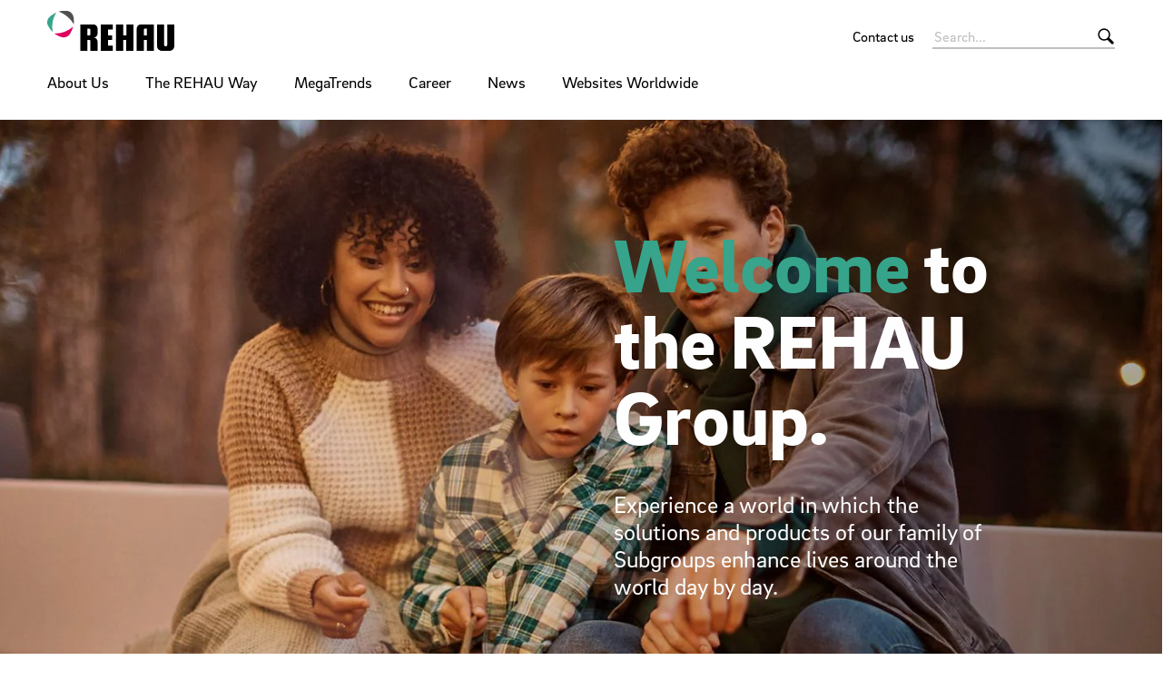

--- FILE ---
content_type: text/html;charset=UTF-8
request_url: https://www.rehau.com/group-en
body_size: 15790
content:

<!DOCTYPE html>
<html class="no-js" lang="en" dir="ltr"    >
<head >
<!-- Page:224958 -->
<meta charset="utf-8">
<meta http-equiv="x-ua-compatible" content="IE=edge">
<meta name="viewport" content="width=device-width, initial-scale=1.0">
<title >REHAU Group | Engineering progress – Enhancing lives</title>
<meta name="description" content="As a leading developer of polymer-based solutions for construction, automotive and industry, our objective is clear: To make life better.">
<meta name="robots" content="noimageindex">
<link rel="apple-touch-icon" sizes="180x180" href="/icons/apple-touch-icon.png">
<link rel="icon" type="image/png" sizes="32x32" href="/icons/favicon-32x32.png">
<link rel="icon" type="image/png" sizes="16x16" href="/icons/favicon-16x16.png">
<link rel="manifest" href="/site.webmanifest">
<link rel="mask-icon" href="/icons/safari-pinned-tab.svg" color="#000000">
<link rel="shortcut icon" href="/favicon.ico">
<link rel="canonical" href="https://www.rehau.com/group-en">
<meta name="msapplication-config" content="/browserconfig.xml">
<meta name="msapplication-TileColor" content="#ffffff">
<meta name="theme-color" content="#ffffff">
<meta name="language" content="en">
<meta name="country" content="">
<meta property="og:title" content="REHAU Group | Engineering progress – Enhancing lives">
<meta property="og:description" content="As a leading developer of polymer-based solutions for construction, automotive and industry, our objective is clear: To make life better.">
<meta property="og:locale" content="en">
<meta property="og:url" content="https://www.rehau.com/group-en">
<script>document.documentElement.className = document.documentElement.className.replace(/no-js/g, 'js');</script>
<script type="application/ld+json">
{
"@context": "https://schema.org",
"@type": "WebSite",
"name": "REHAU",
"alternateName" : "REHAU Group",
"url": "https://www.rehau.com/group-en"
}
</script><!-- Google Tag Manager -->
<script data-cmp-vendor="s905" type="text/plain" class="cmplazyload">(function(w,d,s,l,i){w[l]=w[l]||[];w[l].push({'gtm.start':
new Date().getTime(),event:'gtm.js'});var f=d.getElementsByTagName(s)[0],
j=d.createElement(s),dl=l!='dataLayer'?'&l='+l:'';j.async=true;j.src=
'https://www.googletagmanager.com/gtm.js?id='+i+dl;f.parentNode.insertBefore(j,f);
})(window,document,'script','dataLayer','GTM-WCVWCW4');</script>
<!-- End Google Tag Manager --><!-- Meta Pixel Code -->
<script type="text/plain" class="cmplazyload" data-cmp-vendor="s7">
!function(f,b,e,v,n,t,s)
{if(f.fbq)return;n=f.fbq=function(){n.callMethod?
n.callMethod.apply(n,arguments):n.queue.push(arguments)};
if(!f._fbq)f._fbq=n;n.push=n;n.loaded=!0;n.version='2.0';
n.queue=[];t=b.createElement(e);t.async=!0;
t.src=v;s=b.getElementsByTagName(e)[0];
s.parentNode.insertBefore(t,s)}(window, document,'script',
'https://connect.facebook.net/en_US/fbevents.js');
fbq('init', '1548276532161037');
fbq('track', 'PageView');
</script>
<noscript><img height="1" width="1" style="display:none"
src="https://www.facebook.com/tr?id=1548276532161037&ev=PageView&noscript=1"
/></noscript>
<!-- End Meta Pixel Code --><meta property="og:site_name" content="REHAU" />
<link rel="stylesheet" href="/resource/themes/rehau-2019/css/global-184216-63.css" integrity="sha512-LuFt5HLuX48VJWAUGO3uQCUy8lLXlfsOLTw53fwEwZpU5MuozTQ6o2e7+miBDICyfeRaINk8bLUsH3Lj5n7Ohg==" crossorigin="anonymous" >
<style>
:root {
--animation-duration: 2000ms;
--animation-distance: 300px;
}
</style>
<link rel="preload" href="/resource/crblob/184156/211b578dac9b02c49cd84b5e40eff177/brixsans-black-woff2-data.woff2" as="font" type="font/woff2">
<link rel="preload" href="/resource/crblob/184160/cff50cddfd32d057424f89be757938c8/brixsans-blackitalic-woff2-data.woff2" as="font" type="font/woff2">
<link rel="preload" href="/resource/crblob/184164/4b6635ecf4ea1a1e5f3b523e326dbaaf/brixsans-bold-woff2-data.woff2" as="font" type="font/woff2">
<link rel="preload" href="/resource/crblob/184168/69a19c1aa263896c048b3d32a8526a87/brixsans-bolditalic-woff2-data.woff2" as="font" type="font/woff2">
<link rel="preload" href="/resource/crblob/184172/eec6d5b007a83ba6a647a128571ec74f/brixsans-extralight-woff2-data.woff2" as="font" type="font/woff2">
<link rel="preload" href="/resource/crblob/184176/ec2a0ffeab0981eb29e926fefd4eed37/brixsans-extralightitalic-woff2-data.woff2" as="font" type="font/woff2">
<link rel="preload" href="/resource/crblob/184180/31e044c1ae43322a9d1533910e4b4ba0/brixsans-light-woff2-data.woff2" as="font" type="font/woff2">
<link rel="preload" href="/resource/crblob/184184/6dc6d17503bb5647d723a2a48ce7fa1e/brixsans-lightitalic-woff2-data.woff2" as="font" type="font/woff2">
<link rel="preload" href="/resource/crblob/184188/4794efd1f17d132d038559123d02b57f/brixsans-medium-woff2-data.woff2" as="font" type="font/woff2">
<link rel="preload" href="/resource/crblob/184192/45000cdbea20736baa05f717d9766d5f/brixsans-mediumitalic-woff2-data.woff2" as="font" type="font/woff2">
<link rel="preload" href="/resource/crblob/184196/1d186ba63af48fbf0c21074094789592/brixsans-regular-woff2-data.woff2" as="font" type="font/woff2">
<link rel="preload" href="/resource/crblob/184200/7f780bd94a94446e4d08f2c54e5c9095/brixsans-regularitalic-woff2-data.woff2" as="font" type="font/woff2">
<link rel="preload" href="/resource/crblob/184204/7d495250e36e029b71141a018d531d58/rehauicons-regular-woff2-data.woff2" as="font" type="font/woff2">
</head><body >
<script>window.gdprAppliesGlobally=true;if(!("cmp_id" in window)||window.cmp_id<1){window.cmp_id=0}if(!("cmp_cdid" in window)){window.cmp_cdid="9dbbcd33db44"}if(!("cmp_params" in window)){window.cmp_params=""}if(!("cmp_host" in window)){window.cmp_host="a.delivery.consentmanager.net"}if(!("cmp_cdn" in window)){window.cmp_cdn="cdn.consentmanager.net"}if(!("cmp_proto" in window)){window.cmp_proto="https:"}if(!("cmp_codesrc" in window)){window.cmp_codesrc="1"}window.cmp_getsupportedLangs=function(){var b=["DE","EN","FR","IT","NO","DA","FI","ES","PT","RO","BG","ET","EL","GA","HR","LV","LT","MT","NL","PL","SV","SK","SL","CS","HU","RU","SR","ZH","TR","UK","AR","BS"];if("cmp_customlanguages" in window){for(var a=0;a<window.cmp_customlanguages.length;a++){b.push(window.cmp_customlanguages[a].l.toUpperCase())}}return b};window.cmp_getRTLLangs=function(){var a=["AR"];if("cmp_customlanguages" in window){for(var b=0;b<window.cmp_customlanguages.length;b++){if("r" in window.cmp_customlanguages[b]&&window.cmp_customlanguages[b].r){a.push(window.cmp_customlanguages[b].l)}}}return a};window.cmp_getlang=function(j){if(typeof(j)!="boolean"){j=true}if(j&&typeof(cmp_getlang.usedlang)=="string"&&cmp_getlang.usedlang!==""){return cmp_getlang.usedlang}var g=window.cmp_getsupportedLangs();var c=[];var f=location.hash;var e=location.search;var a="languages" in navigator?navigator.languages:[];if(f.indexOf("cmplang=")!=-1){c.push(f.substr(f.indexOf("cmplang=")+8,2).toUpperCase())}else{if(e.indexOf("cmplang=")!=-1){c.push(e.substr(e.indexOf("cmplang=")+8,2).toUpperCase())}else{if("cmp_setlang" in window&&window.cmp_setlang!=""){c.push(window.cmp_setlang.toUpperCase())}else{if(a.length>0){for(var d=0;d<a.length;d++){c.push(a[d])}}}}}if("language" in navigator){c.push(navigator.language)}if("userLanguage" in navigator){c.push(navigator.userLanguage)}var h="";for(var d=0;d<c.length;d++){var b=c[d].toUpperCase();if(g.indexOf(b)!=-1){h=b;break}if(b.indexOf("-")!=-1){b=b.substr(0,2)}if(g.indexOf(b)!=-1){h=b;break}}if(h==""&&typeof(cmp_getlang.defaultlang)=="string"&&cmp_getlang.defaultlang!==""){return cmp_getlang.defaultlang}else{if(h==""){h="EN"}}h=h.toUpperCase();return h};(function(){var n=document;var p=window;var f="";var b="_en";if("cmp_getlang" in p){f=p.cmp_getlang().toLowerCase();if("cmp_customlanguages" in p){for(var h=0;h<p.cmp_customlanguages.length;h++){if(p.cmp_customlanguages[h].l.toUpperCase()==f.toUpperCase()){f="en";break}}}b="_"+f}function g(e,d){var l="";e+="=";var i=e.length;if(location.hash.indexOf(e)!=-1){l=location.hash.substr(location.hash.indexOf(e)+i,9999)}else{if(location.search.indexOf(e)!=-1){l=location.search.substr(location.search.indexOf(e)+i,9999)}else{return d}}if(l.indexOf("&")!=-1){l=l.substr(0,l.indexOf("&"))}return l}var j=("cmp_proto" in p)?p.cmp_proto:"https:";if(j!="http:"&&j!="https:"){j="https:"}var k=("cmp_ref" in p)?p.cmp_ref:location.href;var q=n.createElement("script");q.setAttribute("data-cmp-ab","1");var c=g("cmpdesign","");var a=g("cmpregulationkey","");var o=g("cmpatt","");q.src=j+"//"+p.cmp_host+"/delivery/cmp.php?"+("cmp_id" in p&&p.cmp_id>0?"id="+p.cmp_id:"")+("cmp_cdid" in p?"cdid="+p.cmp_cdid:"")+"&h="+encodeURIComponent(k)+(c!=""?"&cmpdesign="+encodeURIComponent(c):"")+(a!=""?"&cmpregulationkey="+encodeURIComponent(a):"")+(o!=""?"&cmatt="+encodeURIComponent(o):"")+("cmp_params" in p?"&"+p.cmp_params:"")+(n.cookie.length>0?"&__cmpfcc=1":"")+"&l="+f.toLowerCase()+"&o="+(new Date()).getTime();q.type="text/javascript";q.async=true;if(n.currentScript&&n.currentScript.parentElement){n.currentScript.parentElement.appendChild(q)}else{if(n.body){n.body.appendChild(q)}else{var m=n.getElementsByTagName("body");if(m.length==0){m=n.getElementsByTagName("div")}if(m.length==0){m=n.getElementsByTagName("span")}if(m.length==0){m=n.getElementsByTagName("ins")}if(m.length==0){m=n.getElementsByTagName("script")}if(m.length==0){m=n.getElementsByTagName("head")}if(m.length>0){m[0].appendChild(q)}}}var q=n.createElement("script");q.src=j+"//"+p.cmp_cdn+"/delivery/js/cmp"+b+".min.js";q.type="text/javascript";q.setAttribute("data-cmp-ab","1");q.async=true;if(n.currentScript&&n.currentScript.parentElement){n.currentScript.parentElement.appendChild(q)}else{if(n.body){n.body.appendChild(q)}else{var m=n.getElementsByTagName("body");if(m.length==0){m=n.getElementsByTagName("div")}if(m.length==0){m=n.getElementsByTagName("span")}if(m.length==0){m=n.getElementsByTagName("ins")}if(m.length==0){m=n.getElementsByTagName("script")}if(m.length==0){m=n.getElementsByTagName("head")}if(m.length>0){m[0].appendChild(q)}}}})();window.cmp_addFrame=function(b){if(!window.frames[b]){if(document.body){var a=document.createElement("iframe");a.style.cssText="display:none";if("cmp_cdn" in window&&"cmp_ultrablocking" in window&&window.cmp_ultrablocking>0){a.src="//"+window.cmp_cdn+"/delivery/empty.html"}a.name=b;document.body.appendChild(a)}else{window.setTimeout(window.cmp_addFrame,10,b)}}};window.cmp_rc=function(h){var b=document.cookie;var f="";var d=0;while(b!=""&&d<100){d++;while(b.substr(0,1)==" "){b=b.substr(1,b.length)}var g=b.substring(0,b.indexOf("="));if(b.indexOf(";")!=-1){var c=b.substring(b.indexOf("=")+1,b.indexOf(";"))}else{var c=b.substr(b.indexOf("=")+1,b.length)}if(h==g){f=c}var e=b.indexOf(";")+1;if(e==0){e=b.length}b=b.substring(e,b.length)}return(f)};window.cmp_stub=function(){var a=arguments;__cmp.a=__cmp.a||[];if(!a.length){return __cmp.a}else{if(a[0]==="ping"){if(a[1]===2){a[2]({gdprApplies:gdprAppliesGlobally,cmpLoaded:false,cmpStatus:"stub",displayStatus:"hidden",apiVersion:"2.0",cmpId:31},true)}else{a[2](false,true)}}else{if(a[0]==="getUSPData"){a[2]({version:1,uspString:window.cmp_rc("")},true)}else{if(a[0]==="getTCData"){__cmp.a.push([].slice.apply(a))}else{if(a[0]==="addEventListener"||a[0]==="removeEventListener"){__cmp.a.push([].slice.apply(a))}else{if(a.length==4&&a[3]===false){a[2]({},false)}else{__cmp.a.push([].slice.apply(a))}}}}}}};window.cmp_msghandler=function(d){var a=typeof d.data==="string";try{var c=a?JSON.parse(d.data):d.data}catch(f){var c=null}if(typeof(c)==="object"&&c!==null&&"__cmpCall" in c){var b=c.__cmpCall;window.__cmp(b.command,b.parameter,function(h,g){var e={__cmpReturn:{returnValue:h,success:g,callId:b.callId}};d.source.postMessage(a?JSON.stringify(e):e,"*")})}if(typeof(c)==="object"&&c!==null&&"__uspapiCall" in c){var b=c.__uspapiCall;window.__uspapi(b.command,b.version,function(h,g){var e={__uspapiReturn:{returnValue:h,success:g,callId:b.callId}};d.source.postMessage(a?JSON.stringify(e):e,"*")})}if(typeof(c)==="object"&&c!==null&&"__tcfapiCall" in c){var b=c.__tcfapiCall;window.__tcfapi(b.command,b.version,function(h,g){var e={__tcfapiReturn:{returnValue:h,success:g,callId:b.callId}};d.source.postMessage(a?JSON.stringify(e):e,"*")},b.parameter)}};window.cmp_setStub=function(a){if(!(a in window)||(typeof(window[a])!=="function"&&typeof(window[a])!=="object"&&(typeof(window[a])==="undefined"||window[a]!==null))){window[a]=window.cmp_stub;window[a].msgHandler=window.cmp_msghandler;window.addEventListener("message",window.cmp_msghandler,false)}};window.cmp_addFrame("__cmpLocator");if(!("cmp_disableusp" in window)||!window.cmp_disableusp){window.cmp_addFrame("__uspapiLocator")}if(!("cmp_disabletcf" in window)||!window.cmp_disabletcf){window.cmp_addFrame("__tcfapiLocator")}window.cmp_setStub("__cmp");if(!("cmp_disabletcf" in window)||!window.cmp_disabletcf){window.cmp_setStub("__tcfapi")}if(!("cmp_disableusp" in window)||!window.cmp_disableusp){window.cmp_setStub("__uspapi")};</script><!-- Google Tag Manager (noscript) -->
<noscript><iframe src="https://www.googletagmanager.com/ns.html?id=GTM-WCVWCW4"
height="0" width="0" style="display:none;visibility:hidden"></iframe></noscript>
<!-- End Google Tag Manager (noscript) -->
<header class="header " >
<div class="header__wrapper">
<div class="header__head">
<a class="header__logo logo" href="/group-en">
<span class="logo__image -default-logo"></span>
</a>
<a class="header__toggle " href="#" data-action="toggle-nav" onclick="return false;">
<span class="header__hamburger"></span>
</a>
</div>
<div class="header__body">
<a class="header__logo logo -vanishing" href="/group-en">
<span class="logo__image -default-logo"></span>
</a>
<nav class="header__meta-nav meta-nav">
<ul class="meta-nav__list" >
<li class="meta-nav__item">
<a class="meta-nav__link" href="/group-en/contact"
>
Contact us
</a> </li>
</ul></nav><form class="header__search-bar search-bar -vanishing" action="/group-en/service/search/224964" role="search" autocomplete="off">
<input class="search-bar__input" type="text" name="query" placeholder="Search...">
<button class="search-bar__btn"></button>
</form><nav class="header__main-nav main-nav">
<a class="main-nav__back -prev -hide" href="#">Back to menu</a>
<ul class="main-nav__list ">
<li class="main-nav__item">
<a class="main-nav__link -next" href="/group-en/about-us"
>
About Us
</a>
<nav class="main-nav__flyout flyout ">
<ul class="flyout__section section__list -grouped">
<li class="section__item">
<a class="section__link" href="https://www.rehau.com/group-en/about-us#facts-figures"
>
Facts &amp; Figures
</a></li><li class="section__item">
<span class="section__link -next">Subgroups</span>
<ul class="section__sub-section sub-section__list ">
<li class="sub-section__item">
<a class="sub-section__link " href="https://www.rehau.com/group-en/about-us#rehau-building-solutions"
>
REHAU Building Solutions
</a> </li>
<li class="sub-section__item">
<a class="sub-section__link " href="https://www.rehau.com/group-en/about-us#rehau-industrial-solutions"
>
REHAU Industrial Solutions
</a> </li>
<li class="sub-section__item">
<a class="sub-section__link " href="https://www.rehau.com/group-en/about-us#rehau-interior-solutions"
>
REHAU Interior Solutions
</a> </li>
<li class="sub-section__item">
<a class="sub-section__link " href="https://www.rehau.com/group-en/about-us#meraxis"
>
Meraxis
</a> </li>
<li class="sub-section__item">
<a class="sub-section__link " href="https://www.rehau.com/group-en/about-us#rehau-new-ventures"
>
REHAU New Ventures
</a> </li>
<li class="sub-section__item">
<a class="sub-section__link " href="https://www.rehau.com/group-en/about-us#raumedic"
>
RAUMEDIC
</a> </li>
<li class="sub-section__item">
<a class="sub-section__link " href="https://www.rehau.com/group-en/about-us#rehau-window-solutions"
>
REHAU Window Solutions
</a> </li>
</ul>
</li><li class="section__item">
<a class="section__link" href="https://www.rehau.com/group-en/about-us#social-engagement"
>
Social Engagement
</a></li><li class="section__item">
<a class="section__link" href="https://www.rehau.com/group-en/about-us#history"
>
History
</a></li> </ul>
</nav> </li><li class="main-nav__item">
<a class="main-nav__link -next" href="/group-en/the-rehau-way"
>
The REHAU Way
</a>
<nav class="main-nav__flyout flyout ">
<ul class="flyout__section section__list -grouped">
<li class="section__item">
<a class="section__link " href="/group-en/the-rehau-way/our-vision"
>
Vision, purpose, competencies and values.
</a>
</li><li class="section__item">
<a class="section__link " href="/group-en/the-rehau-way/sustainability"
>
Sustainability
</a>
</li><li class="section__item">
<a class="section__link " href="/group-en/the-rehau-way/innovations"
>
Innovations
</a>
</li> </ul>
</nav> </li><li class="main-nav__item">
<a class="main-nav__link -next" href="/group-en/megatrends"
>
MegaTrends
</a>
<nav class="main-nav__flyout flyout ">
<ul class="flyout__section section__list -grouped">
<li class="section__item">
<a class="section__link " href="/group-en/megatrends/personalized"
>
Personalized
</a>
</li><li class="section__item">
<a class="section__link " href="/group-en/megatrends/connected"
>
Connected
</a>
</li><li class="section__item">
<a class="section__link " href="/group-en/megatrends/circular"
>
Circular
</a>
</li> </ul>
</nav> </li><li class="main-nav__item">
<a class="main-nav__link" href="/group-en/career"
>
Career
</a>
</li><li class="main-nav__item">
<a class="main-nav__link" href="/group-en/service/news/1123232"
>
News
</a></li><li class="main-nav__item">
<a class="main-nav__link" href="/group-en/websites-worldwide"
>
Websites Worldwide
</a>
</li> </ul>
</nav> </div>
<div class="header__foot">
<form class="header__search-bar search-bar " action="/group-en/service/search/224964" role="search" autocomplete="off">
<input class="search-bar__input" type="text" name="query" placeholder="Search...">
<button class="search-bar__btn"></button>
</form> </div>
</div>
</header>
<main>
<div class="container -full -st-small -sb-small -bgimg -hide-mobile-small" style="background-image: url(&quot;/resource/image/1158494/11x5/1920/872/3a01c65fbaa305529ba94754f368cff5/8CA235433388B1FC62765BB74E3101FB/welcome-to-the-rehau-group-header-image.jpg&quot;);" data-desktop-image="/resource/image/1158494/11x5/1920/872/3a01c65fbaa305529ba94754f368cff5/8CA235433388B1FC62765BB74E3101FB/welcome-to-the-rehau-group-header-image.jpg" data-mobile-image="/resource/image/1158494/7x5/1920/1371/1fa4bf859887aa6dbcd93667a4791158/B770B1C10A55E18A89058FA7EED46ACD/welcome-to-the-rehau-group-header-image.jpg">
<div class="container-wrapper" style=" min-height: 700px; justify-content: flex-end;">
<div class="container -full">
<div class="grid-x grid-margin-x grid-margin-y">
<div class="cell large-6 medium-3"></div>
<div class="cell large-6 medium-9"><div class="grid-x grid-margin-x grid-margin-y"><div class="cell">
<div class="grid-x grid-margin-x grid-margin-y">
<div class="cell medium-9 -come-from-right -come-in" style="background-color:#00000000; padding-left:24px; padding-right:24px; padding-top:24px; padding-bottom:24px;">
<p class="h1" style="font-size: calc(60px + (100 - 60) * ((100vw - 320px) / (1920 - 320))); line-height:calc(60px + (100 - 60) * ((100vw - 320px) / (1920 - 320))); color:#FFFFFF; padding-bottom:30px;"><font style="color: #37A58C">Welcome</font> to the REHAU Group.</p>
<p style="font-size:26px; line-height: 30px; color:#FFFFFF;">Experience a world in which the solutions and products of our family of Subgroups enhance lives around the world day by day.</p>
</div>
<div class="cell medium-3"><p><br></p></div></div></div>
<div class="cell -come-from-right -come-in" style="margin-top:90px;">
<div style="text-align:right; padding-bottom:30px; "><font style="font-size:26px; line-height: 50px; font-weight:700; background-color:#000000; color:#FFFFFF; padding-left:15px; padding-right:80px; padding-top:5px; padding-bottom:5px;">The REHAU Group.</font></div>
</div></div></div></div> </div>
</div>
</div>
<div class="container -full -st-small -sb-small -bgimg -hide-medium" style="background-image: url(&quot;/resource/image/1158494/11x5/1920/872/3a01c65fbaa305529ba94754f368cff5/8CA235433388B1FC62765BB74E3101FB/welcome-to-the-rehau-group-header-image.jpg&quot;);" data-desktop-image="/resource/image/1158494/11x5/1920/872/3a01c65fbaa305529ba94754f368cff5/8CA235433388B1FC62765BB74E3101FB/welcome-to-the-rehau-group-header-image.jpg" data-mobile-image="/resource/image/1158494/7x5/1920/1371/1fa4bf859887aa6dbcd93667a4791158/B770B1C10A55E18A89058FA7EED46ACD/welcome-to-the-rehau-group-header-image.jpg">
<div class="container-wrapper" style=" min-height: 600px; justify-content: flex-end;">
<div class="container -full">
<div class="grid-x grid-margin-x grid-margin-y">
<div class="cell large-6 medium-3"></div>
<div class="cell large-6 medium-9"><div class="grid-x grid-margin-x grid-margin-y"><div class="cell">
<div class="grid-x grid-margin-x grid-margin-y">
<div class="cell medium-9" style="background-color:#00000000; padding-left:24px; padding-right:24px; padding-top:24px; padding-bottom:24px;">
<p class="h1" style="font-size: calc(60px + (100 - 60) * ((100vw - 320px) / (1920 - 320))); line-height:calc(60px + (100 - 60) * ((100vw - 320px) / (1920 - 320))); color:#FFFFFF; padding-bottom:30px;"><font style="color: #37A58C">Welcome</font> to the REHAU Group.</p>
<p style="font-size:26px; line-height: 30px; color:#FFFFFF;">Experience a world in which the solutions and products of our family of Subgroups enhance lives around the world day by day.</p>
</div>
<div class="cell medium-3"><p><br></p></div></div></div>
<div class="cell" style="margin-top:30px;">
<div style="text-align:right; padding-bottom:30px; "><font style="font-size:26px; line-height: 50px; font-weight:700; background-color:#000000; color:#FFFFFF; padding-left:15px; padding-right:80px; padding-top:5px; padding-bottom:5px;">The REHAU Group.</font></div>
</div></div></div></div> </div>
</div>
</div>
<div class="container -st-small -sb-small"
>
<div class="grid-x grid-margin-x grid-margin-y"><div class="cell">
<p class="h1" style="font-size: calc(36px + (60 - 36) * ((100vw - 320px) / (1920 - 320)));; line-height:calc(40px + (64 - 40) * ((100vw - 320px) / (1920 - 320))); color:#000000; padding-top:20px; padding-bottom:30px;">Our <font style="color: #37A58C;">commitment</font> - for your satisfaction.</p></div><div class="cell"><p>As a family-run Group of Subgroups with an impressive history, we are proud that the engineering services provided by the REHAU Group enhance lives around the globe.</p><p><span xml:lang="EN-GB">Our 13.000 employees </span>at over 160 locations work with heart and passion on innovative products and solutions. In doing so, we keep a constant eye on trends, innovations and sustainability concerns. We never stop being curious and open-minded to new ways of doing things. This is how we manage to create individual solutions and constantly redefine the boundaries of what is possible.</p></div><div class="cell"><p> </p></div></div> </div>
<div class="container -full -st-small -sb-small -bgimg -cs-white" style="background-image: url(&#39;data:image/svg+xml;utf8,&lt;svg xmlns=&quot;http://www.w3.org/2000/svg&quot; width=&quot;1&quot; height=&quot;1&quot;&gt;&lt;/svg&gt;&#39;);" data-desktop-image="/resource/image/1158594/11x5/1920/872/87738854eb556fe178e6d3b467a415b5/29EFD925A0F881C2EFE4A434D18A0919/welcome-to-the-rehau-group-companies-image.jpg"
data-mobile-image="/resource/image/1158594/7x5/1920/1371/b2a6da5022d7ceaa4da68a1361aa6230/35132C2D062A55DC58648BBD8E38B95D/welcome-to-the-rehau-group-companies-image.jpg"
>
<div class="container-wrapper" style=" min-height: 700px; justify-content: center;"
>
<div class="container "
>
<div class="grid-x grid-margin-x grid-margin-y"><div class="cell large-10"><p class="h1-mobile headline-60"><span class="-text-white">The</span> <span class="-text-secondary">Subgroups</span> <span class="-text-white">and</span> <span class="-text-secondary">business segments</span> <span class="-text-white">of the REHAU Group</span></p></div><div class="cell"><p> </p></div><div class="cell large-4 -bg-white -cs-dark small-6 medium-4"><p><a href="https://window.rehau.com" target="_blank" rel="noopener"><span class="media -ar-14x5 -ar-medium-14x5" >
<img class="media__item -loading" src="data:image/svg+xml;utf8,%3Csvg xmlns=&#39;http://www.w3.org/2000/svg&#39; width=&#39;1&#39; height=&#39;1&#39;%3E%3C/svg%3E" alt="REHAU_Logo+WindowSolutions_sRGB - 1102968" data-retina-image="false"
data-responsive-image="[{&quot;name&quot;:&quot;14x5&quot;,&quot;ratioWidth&quot;:14,&quot;ratioHeight&quot;:5,&quot;linksForWidth&quot;:{&quot;400&quot;:&quot;/resource/image/1917210/14x5/400/143/ed6f7c31e3d05e53c77e3a0ff180734d/8E26367EA6B0D2B2988550E31CF3581A/rehau-logo-windowsolutions-srgb-1102968.jpg&quot;,&quot;420&quot;:&quot;/resource/image/1917210/14x5/420/150/a9b07413c302222046f433839b7dbb16/3DAE20ADA19619C8C8CA45F8A93755F4/rehau-logo-windowsolutions-srgb-1102968.jpg&quot;,&quot;600&quot;:&quot;/resource/image/1917210/14x5/600/214/6a121767e575c6ac0eec73ae978dd72e/06A97EABCBE3A42BBBF08D6A71A5000E/rehau-logo-windowsolutions-srgb-1102968.jpg&quot;,&quot;800&quot;:&quot;/resource/image/1917210/14x5/800/286/c267b5dd14e5e0a7ebceb00aee897c24/4249B4EED7D73526AAE60EFE744CEB9C/rehau-logo-windowsolutions-srgb-1102968.jpg&quot;,&quot;1200&quot;:&quot;/resource/image/1917210/14x5/1200/429/6266c8a4a213a77654ac7c20c230fe8a/8FD8AADF2A2EA2511FE3AE75B51BA59C/rehau-logo-windowsolutions-srgb-1102968.jpg&quot;,&quot;1920&quot;:&quot;/resource/image/1917210/14x5/1920/686/a6bfc4e5d9ca9501779de860d8a784d6/39EE2071E7F00E5E7C2B507A3FD453CA/rehau-logo-windowsolutions-srgb-1102968.jpg&quot;}},{&quot;name&quot;:&quot;14x5&quot;,&quot;ratioWidth&quot;:14,&quot;ratioHeight&quot;:5,&quot;linksForWidth&quot;:{&quot;400&quot;:&quot;/resource/image/1917210/14x5/400/143/ed6f7c31e3d05e53c77e3a0ff180734d/8E26367EA6B0D2B2988550E31CF3581A/rehau-logo-windowsolutions-srgb-1102968.jpg&quot;,&quot;420&quot;:&quot;/resource/image/1917210/14x5/420/150/a9b07413c302222046f433839b7dbb16/3DAE20ADA19619C8C8CA45F8A93755F4/rehau-logo-windowsolutions-srgb-1102968.jpg&quot;,&quot;600&quot;:&quot;/resource/image/1917210/14x5/600/214/6a121767e575c6ac0eec73ae978dd72e/06A97EABCBE3A42BBBF08D6A71A5000E/rehau-logo-windowsolutions-srgb-1102968.jpg&quot;,&quot;800&quot;:&quot;/resource/image/1917210/14x5/800/286/c267b5dd14e5e0a7ebceb00aee897c24/4249B4EED7D73526AAE60EFE744CEB9C/rehau-logo-windowsolutions-srgb-1102968.jpg&quot;,&quot;1200&quot;:&quot;/resource/image/1917210/14x5/1200/429/6266c8a4a213a77654ac7c20c230fe8a/8FD8AADF2A2EA2511FE3AE75B51BA59C/rehau-logo-windowsolutions-srgb-1102968.jpg&quot;,&quot;1920&quot;:&quot;/resource/image/1917210/14x5/1920/686/a6bfc4e5d9ca9501779de860d8a784d6/39EE2071E7F00E5E7C2B507A3FD453CA/rehau-logo-windowsolutions-srgb-1102968.jpg&quot;}}]"
>
</span></a></p></div><div class="cell large-4 -bg-white -cs-dark medium-4 small-6"><p><a href="https://www.raumedic.com" target="_blank" rel="noopener"><span class="media -ar-14x5 -ar-medium-14x5" >
<img class="media__item -loading" src="data:image/svg+xml;utf8,%3Csvg xmlns=&#39;http://www.w3.org/2000/svg&#39; width=&#39;1&#39; height=&#39;1&#39;%3E%3C/svg%3E" alt="Raumedic-logo-new" data-retina-image="false"
data-responsive-image="[{&quot;name&quot;:&quot;14x5&quot;,&quot;ratioWidth&quot;:14,&quot;ratioHeight&quot;:5,&quot;linksForWidth&quot;:{&quot;400&quot;:&quot;/resource/image/1068224/14x5/400/143/ffc6be5f1266e9d8c38cb7ef4fad5688/3CF99B9BB22FDD1F4C193B4FE57ADBD1/raumedic-logo-new.jpg&quot;,&quot;420&quot;:&quot;/resource/image/1068224/14x5/420/150/392562752b6c27976e9e3ded20991d52/005264C842E20F83B54DC0BE8B879DCD/raumedic-logo-new.jpg&quot;,&quot;600&quot;:&quot;/resource/image/1068224/14x5/600/214/f54b11ecf9b4b9850f7b82486c442bd0/74D48C00DAB932411F213AE790CBD346/raumedic-logo-new.jpg&quot;,&quot;800&quot;:&quot;/resource/image/1068224/14x5/800/286/82f29535437c17c180a3dd5d08bf993a/E8BF9475C7AE496854205E554BE64054/raumedic-logo-new.jpg&quot;,&quot;1200&quot;:&quot;/resource/image/1068224/14x5/1200/429/60e7485b7c70d006669692e8d615042f/56D6604EBF67E01CE93B7D46ECC19EAF/raumedic-logo-new.jpg&quot;,&quot;1920&quot;:&quot;/resource/image/1068224/14x5/1920/686/f0eca2925f22199b8def5dd307365b08/BC0AB63FB8BDC9408392D1573FB38814/raumedic-logo-new.jpg&quot;}},{&quot;name&quot;:&quot;14x5&quot;,&quot;ratioWidth&quot;:14,&quot;ratioHeight&quot;:5,&quot;linksForWidth&quot;:{&quot;400&quot;:&quot;/resource/image/1068224/14x5/400/143/ffc6be5f1266e9d8c38cb7ef4fad5688/3CF99B9BB22FDD1F4C193B4FE57ADBD1/raumedic-logo-new.jpg&quot;,&quot;420&quot;:&quot;/resource/image/1068224/14x5/420/150/392562752b6c27976e9e3ded20991d52/005264C842E20F83B54DC0BE8B879DCD/raumedic-logo-new.jpg&quot;,&quot;600&quot;:&quot;/resource/image/1068224/14x5/600/214/f54b11ecf9b4b9850f7b82486c442bd0/74D48C00DAB932411F213AE790CBD346/raumedic-logo-new.jpg&quot;,&quot;800&quot;:&quot;/resource/image/1068224/14x5/800/286/82f29535437c17c180a3dd5d08bf993a/E8BF9475C7AE496854205E554BE64054/raumedic-logo-new.jpg&quot;,&quot;1200&quot;:&quot;/resource/image/1068224/14x5/1200/429/60e7485b7c70d006669692e8d615042f/56D6604EBF67E01CE93B7D46ECC19EAF/raumedic-logo-new.jpg&quot;,&quot;1920&quot;:&quot;/resource/image/1068224/14x5/1920/686/f0eca2925f22199b8def5dd307365b08/BC0AB63FB8BDC9408392D1573FB38814/raumedic-logo-new.jpg&quot;}}]"
>
</span></a></p></div><div class="cell large-4 -bg-white -cs-dark medium-4 small-6"><p><a href="https://bs.rehau.com" target="_blank" rel="noopener"><span class="media -ar-14x5 -ar-medium-14x5" >
<img class="media__item -loading" src="data:image/svg+xml;utf8,%3Csvg xmlns=&#39;http://www.w3.org/2000/svg&#39; width=&#39;1&#39; height=&#39;1&#39;%3E%3C/svg%3E" alt="REHAU_Logo+BuildingSolutions_sRGB - 1115612" data-retina-image="false"
data-responsive-image="[{&quot;name&quot;:&quot;14x5&quot;,&quot;ratioWidth&quot;:14,&quot;ratioHeight&quot;:5,&quot;linksForWidth&quot;:{&quot;400&quot;:&quot;/resource/image/1917236/14x5/400/143/7911d21962cde710b58aa49d78dd04f7/C23C988A2A1E524F62FA7344A0640EAD/rehau-logo-buildingsolutions-srgb-1115612.jpg&quot;,&quot;420&quot;:&quot;/resource/image/1917236/14x5/420/150/732775e51b73bea942bf331930eb9803/9DF9DEB229C75904115F03B725D43F27/rehau-logo-buildingsolutions-srgb-1115612.jpg&quot;,&quot;600&quot;:&quot;/resource/image/1917236/14x5/600/214/62f88c9fad26691c2e77186b37128f02/86FEE340F4EA8A8902E8490058CD75F8/rehau-logo-buildingsolutions-srgb-1115612.jpg&quot;,&quot;800&quot;:&quot;/resource/image/1917236/14x5/800/286/50efaba073c040b13b879e52ffd367aa/7105A2C74167BEB96D6A28DA22F582FF/rehau-logo-buildingsolutions-srgb-1115612.jpg&quot;,&quot;1200&quot;:&quot;/resource/image/1917236/14x5/1200/429/61459b15f8d1c20ce350dc6a5cb98ea1/F10F5C9F1504ACCAE80E3E9879A8D1B2/rehau-logo-buildingsolutions-srgb-1115612.jpg&quot;,&quot;1920&quot;:&quot;/resource/image/1917236/14x5/1920/686/d144b27a395ec0ced038c8af7894c564/204ABCBFB5F9CC49D57A8B97DA0702AC/rehau-logo-buildingsolutions-srgb-1115612.jpg&quot;}},{&quot;name&quot;:&quot;14x5&quot;,&quot;ratioWidth&quot;:14,&quot;ratioHeight&quot;:5,&quot;linksForWidth&quot;:{&quot;400&quot;:&quot;/resource/image/1917236/14x5/400/143/7911d21962cde710b58aa49d78dd04f7/C23C988A2A1E524F62FA7344A0640EAD/rehau-logo-buildingsolutions-srgb-1115612.jpg&quot;,&quot;420&quot;:&quot;/resource/image/1917236/14x5/420/150/732775e51b73bea942bf331930eb9803/9DF9DEB229C75904115F03B725D43F27/rehau-logo-buildingsolutions-srgb-1115612.jpg&quot;,&quot;600&quot;:&quot;/resource/image/1917236/14x5/600/214/62f88c9fad26691c2e77186b37128f02/86FEE340F4EA8A8902E8490058CD75F8/rehau-logo-buildingsolutions-srgb-1115612.jpg&quot;,&quot;800&quot;:&quot;/resource/image/1917236/14x5/800/286/50efaba073c040b13b879e52ffd367aa/7105A2C74167BEB96D6A28DA22F582FF/rehau-logo-buildingsolutions-srgb-1115612.jpg&quot;,&quot;1200&quot;:&quot;/resource/image/1917236/14x5/1200/429/61459b15f8d1c20ce350dc6a5cb98ea1/F10F5C9F1504ACCAE80E3E9879A8D1B2/rehau-logo-buildingsolutions-srgb-1115612.jpg&quot;,&quot;1920&quot;:&quot;/resource/image/1917236/14x5/1920/686/d144b27a395ec0ced038c8af7894c564/204ABCBFB5F9CC49D57A8B97DA0702AC/rehau-logo-buildingsolutions-srgb-1115612.jpg&quot;}}]"
>
</span></a></p></div><div class="cell large-4 -bg-white -cs-dark medium-4 small-6"><p><a href="https://www.rehau.com/group-en/about-us#rehau-industrial-solutions" target="_blank" rel="noopener"><span class="media -ar-14x5 -ar-medium-14x5" >
<img class="media__item -loading" src="data:image/svg+xml;utf8,%3Csvg xmlns=&#39;http://www.w3.org/2000/svg&#39; width=&#39;1&#39; height=&#39;1&#39;%3E%3C/svg%3E" alt="REHAU_Logo+Industrial_Solutions_sRGB" data-retina-image="false"
data-responsive-image="[{&quot;name&quot;:&quot;14x5&quot;,&quot;ratioWidth&quot;:14,&quot;ratioHeight&quot;:5,&quot;linksForWidth&quot;:{&quot;400&quot;:&quot;/resource/image/1917216/14x5/400/143/b805c80833cec0c39e100538a0740704/9B8BB9A52022BABEEDC7BC7FF7ECD463/rehau-logo-industrial-solutions-srgb.jpg&quot;,&quot;420&quot;:&quot;/resource/image/1917216/14x5/420/150/54d8e94fe338cb50e64faa657105e907/9525B071227492BFB4DD5C26AB218706/rehau-logo-industrial-solutions-srgb.jpg&quot;,&quot;600&quot;:&quot;/resource/image/1917216/14x5/600/214/d1cbddf448bbc4bca55db1cfe2536423/E44D22D3BF738B714777DF1FCC8CBA9A/rehau-logo-industrial-solutions-srgb.jpg&quot;,&quot;800&quot;:&quot;/resource/image/1917216/14x5/800/286/ea559211846a8fa907f81b3616df4d5a/3DAEE835696C5EE921D7F49DC3FFD05F/rehau-logo-industrial-solutions-srgb.jpg&quot;,&quot;1200&quot;:&quot;/resource/image/1917216/14x5/1200/429/771f36b4a5f25db77ebc1475acb3969d/B711515B8AE2B64E0A4AD95C3A58BC1A/rehau-logo-industrial-solutions-srgb.jpg&quot;,&quot;1920&quot;:&quot;/resource/image/1917216/14x5/1920/686/fb0ab9e77108b6cd4a12ef547d67c672/8C3BDCDDD422B99C79EC4416D7B4338A/rehau-logo-industrial-solutions-srgb.jpg&quot;}},{&quot;name&quot;:&quot;14x5&quot;,&quot;ratioWidth&quot;:14,&quot;ratioHeight&quot;:5,&quot;linksForWidth&quot;:{&quot;400&quot;:&quot;/resource/image/1917216/14x5/400/143/b805c80833cec0c39e100538a0740704/9B8BB9A52022BABEEDC7BC7FF7ECD463/rehau-logo-industrial-solutions-srgb.jpg&quot;,&quot;420&quot;:&quot;/resource/image/1917216/14x5/420/150/54d8e94fe338cb50e64faa657105e907/9525B071227492BFB4DD5C26AB218706/rehau-logo-industrial-solutions-srgb.jpg&quot;,&quot;600&quot;:&quot;/resource/image/1917216/14x5/600/214/d1cbddf448bbc4bca55db1cfe2536423/E44D22D3BF738B714777DF1FCC8CBA9A/rehau-logo-industrial-solutions-srgb.jpg&quot;,&quot;800&quot;:&quot;/resource/image/1917216/14x5/800/286/ea559211846a8fa907f81b3616df4d5a/3DAEE835696C5EE921D7F49DC3FFD05F/rehau-logo-industrial-solutions-srgb.jpg&quot;,&quot;1200&quot;:&quot;/resource/image/1917216/14x5/1200/429/771f36b4a5f25db77ebc1475acb3969d/B711515B8AE2B64E0A4AD95C3A58BC1A/rehau-logo-industrial-solutions-srgb.jpg&quot;,&quot;1920&quot;:&quot;/resource/image/1917216/14x5/1920/686/fb0ab9e77108b6cd4a12ef547d67c672/8C3BDCDDD422B99C79EC4416D7B4338A/rehau-logo-industrial-solutions-srgb.jpg&quot;}}]"
>
</span></a></p></div><div class="cell large-4 -bg-white -cs-dark medium-4 small-6"><p><a href="https://interior.rehau.com" target="_blank" rel="noopener"><span class="media -ar-14x5 -ar-medium-14x5" >
<img class="media__item -loading" src="data:image/svg+xml;utf8,%3Csvg xmlns=&#39;http://www.w3.org/2000/svg&#39; width=&#39;1&#39; height=&#39;1&#39;%3E%3C/svg%3E" alt="REHAU_Logo+InteriorSolutions_sRGB - 1102988" data-retina-image="false"
data-responsive-image="[{&quot;name&quot;:&quot;14x5&quot;,&quot;ratioWidth&quot;:14,&quot;ratioHeight&quot;:5,&quot;linksForWidth&quot;:{&quot;400&quot;:&quot;/resource/image/1917212/14x5/400/143/bb8f19fe05199156e580a76670ad8e0a/E35B2128D342EC63105A92EAF860ACD6/rehau-logo-interiorsolutions-srgb-1102988.jpg&quot;,&quot;420&quot;:&quot;/resource/image/1917212/14x5/420/150/f26cfd5c3d9f479be92b87106b4016d9/DADA5EACD8B4E40BA875FB579E200D18/rehau-logo-interiorsolutions-srgb-1102988.jpg&quot;,&quot;600&quot;:&quot;/resource/image/1917212/14x5/600/214/4ae6f975bdad486ff80a6843b77cc898/676E4FF22346557D982D32D741B3793A/rehau-logo-interiorsolutions-srgb-1102988.jpg&quot;,&quot;800&quot;:&quot;/resource/image/1917212/14x5/800/286/50d6c5ee4d763603900b85829670d2b1/13E4C87826BECE97D9721BCAEE17A353/rehau-logo-interiorsolutions-srgb-1102988.jpg&quot;,&quot;1200&quot;:&quot;/resource/image/1917212/14x5/1200/429/94f0324dacf9e6855ab6a05ff34b1c/FD9C13A8842126B9ACC41BB9B2439B32/rehau-logo-interiorsolutions-srgb-1102988.jpg&quot;,&quot;1920&quot;:&quot;/resource/image/1917212/14x5/1920/686/70c089fe349ef788ef3327a8e5e8f627/80408FB2A7AFFC54A0A7DEE69DE18F6A/rehau-logo-interiorsolutions-srgb-1102988.jpg&quot;}},{&quot;name&quot;:&quot;14x5&quot;,&quot;ratioWidth&quot;:14,&quot;ratioHeight&quot;:5,&quot;linksForWidth&quot;:{&quot;400&quot;:&quot;/resource/image/1917212/14x5/400/143/bb8f19fe05199156e580a76670ad8e0a/E35B2128D342EC63105A92EAF860ACD6/rehau-logo-interiorsolutions-srgb-1102988.jpg&quot;,&quot;420&quot;:&quot;/resource/image/1917212/14x5/420/150/f26cfd5c3d9f479be92b87106b4016d9/DADA5EACD8B4E40BA875FB579E200D18/rehau-logo-interiorsolutions-srgb-1102988.jpg&quot;,&quot;600&quot;:&quot;/resource/image/1917212/14x5/600/214/4ae6f975bdad486ff80a6843b77cc898/676E4FF22346557D982D32D741B3793A/rehau-logo-interiorsolutions-srgb-1102988.jpg&quot;,&quot;800&quot;:&quot;/resource/image/1917212/14x5/800/286/50d6c5ee4d763603900b85829670d2b1/13E4C87826BECE97D9721BCAEE17A353/rehau-logo-interiorsolutions-srgb-1102988.jpg&quot;,&quot;1200&quot;:&quot;/resource/image/1917212/14x5/1200/429/94f0324dacf9e6855ab6a05ff34b1c/FD9C13A8842126B9ACC41BB9B2439B32/rehau-logo-interiorsolutions-srgb-1102988.jpg&quot;,&quot;1920&quot;:&quot;/resource/image/1917212/14x5/1920/686/70c089fe349ef788ef3327a8e5e8f627/80408FB2A7AFFC54A0A7DEE69DE18F6A/rehau-logo-interiorsolutions-srgb-1102988.jpg&quot;}}]"
>
</span></a></p></div><div class="cell large-4 -bg-white -cs-dark medium-4 small-6"><p><a href="https://www.meraxis-group.com" target="_blank" rel="noopener"><span class="media -ar-14x5 -ar-medium-14x5" >
<img class="media__item -loading" src="data:image/svg+xml;utf8,%3Csvg xmlns=&#39;http://www.w3.org/2000/svg&#39; width=&#39;1&#39; height=&#39;1&#39;%3E%3C/svg%3E" alt="MERAXIS-Logo_RGB_Webseite - 100078087" data-retina-image="false"
data-responsive-image="[{&quot;name&quot;:&quot;14x5&quot;,&quot;ratioWidth&quot;:14,&quot;ratioHeight&quot;:5,&quot;linksForWidth&quot;:{&quot;400&quot;:&quot;/resource/image/1948708/14x5/400/143/239fc57e0c5e020ed7bdcc10a41018ca/5EE4DFD4B4EF70C198B4203478742A5C/meraxis-logo-rgb-webseite-100078087.png&quot;,&quot;420&quot;:&quot;/resource/image/1948708/14x5/420/150/60b6bd6ef1aec1032f9d1398485fca29/46801FF8651D647443FAB5C45E35A1E3/meraxis-logo-rgb-webseite-100078087.png&quot;,&quot;600&quot;:&quot;/resource/image/1948708/14x5/600/214/e0ab1aaaac68228c4c5034e23acbef91/A67FFC918905B32C3473F2236DC4CC23/meraxis-logo-rgb-webseite-100078087.png&quot;,&quot;800&quot;:&quot;/resource/image/1948708/14x5/800/286/4c7198e6e13ca504e9e693aab6ffc564/FBAD0D8FF2DF8B32E3BA3B01D7CF2EEC/meraxis-logo-rgb-webseite-100078087.png&quot;,&quot;1200&quot;:&quot;/resource/image/1948708/14x5/1200/429/bafcd36d2d3a860ff3f98bc0751a8381/EFC90DC96C264444AC5BD386B9D57AFF/meraxis-logo-rgb-webseite-100078087.png&quot;,&quot;1920&quot;:&quot;/resource/image/1948708/14x5/1920/686/7ef9f3ee0bfb181f998ab66b7cdb77/94441C7A605290784D16C28444B65AC3/meraxis-logo-rgb-webseite-100078087.png&quot;}},{&quot;name&quot;:&quot;14x5&quot;,&quot;ratioWidth&quot;:14,&quot;ratioHeight&quot;:5,&quot;linksForWidth&quot;:{&quot;400&quot;:&quot;/resource/image/1948708/14x5/400/143/239fc57e0c5e020ed7bdcc10a41018ca/5EE4DFD4B4EF70C198B4203478742A5C/meraxis-logo-rgb-webseite-100078087.png&quot;,&quot;420&quot;:&quot;/resource/image/1948708/14x5/420/150/60b6bd6ef1aec1032f9d1398485fca29/46801FF8651D647443FAB5C45E35A1E3/meraxis-logo-rgb-webseite-100078087.png&quot;,&quot;600&quot;:&quot;/resource/image/1948708/14x5/600/214/e0ab1aaaac68228c4c5034e23acbef91/A67FFC918905B32C3473F2236DC4CC23/meraxis-logo-rgb-webseite-100078087.png&quot;,&quot;800&quot;:&quot;/resource/image/1948708/14x5/800/286/4c7198e6e13ca504e9e693aab6ffc564/FBAD0D8FF2DF8B32E3BA3B01D7CF2EEC/meraxis-logo-rgb-webseite-100078087.png&quot;,&quot;1200&quot;:&quot;/resource/image/1948708/14x5/1200/429/bafcd36d2d3a860ff3f98bc0751a8381/EFC90DC96C264444AC5BD386B9D57AFF/meraxis-logo-rgb-webseite-100078087.png&quot;,&quot;1920&quot;:&quot;/resource/image/1948708/14x5/1920/686/7ef9f3ee0bfb181f998ab66b7cdb77/94441C7A605290784D16C28444B65AC3/meraxis-logo-rgb-webseite-100078087.png&quot;}}]"
>
</span></a></p></div><div class="cell large-4 -bg-white -cs-dark medium-4 small-6"><p><a href="https://www.rehau-newventures.com" target="_blank" rel="noopener"><span class="media -ar-14x5 -ar-medium-14x5" >
<img class="media__item -loading" src="data:image/svg+xml;utf8,%3Csvg xmlns=&#39;http://www.w3.org/2000/svg&#39; width=&#39;1&#39; height=&#39;1&#39;%3E%3C/svg%3E" alt="REHAU_Logo+NewVentures_sRGB - 1100944" data-retina-image="false"
data-responsive-image="[{&quot;name&quot;:&quot;14x5&quot;,&quot;ratioWidth&quot;:14,&quot;ratioHeight&quot;:5,&quot;linksForWidth&quot;:{&quot;400&quot;:&quot;/resource/image/1068170/14x5/400/143/daa0d9f247420cdf8bd54a37470fa482/7EFC192552961DA9C895C55539AC8932/rehau-logo-newventures-srgb-1100944.jpg&quot;,&quot;420&quot;:&quot;/resource/image/1068170/14x5/420/150/a009e7f18ec7f7391fbf778c1ad48169/72388C36D8073F2AD08FF40BC593EEB9/rehau-logo-newventures-srgb-1100944.jpg&quot;,&quot;600&quot;:&quot;/resource/image/1068170/14x5/600/214/ca90efd39f08a2f002aad2cda06b47b5/A04C6CAABB03888DCC458C295364A778/rehau-logo-newventures-srgb-1100944.jpg&quot;,&quot;800&quot;:&quot;/resource/image/1068170/14x5/800/286/24fdf5b35d57bf9a3976931a909f6762/23F7A7BE8892E77EE39F442BE8F5E2A6/rehau-logo-newventures-srgb-1100944.jpg&quot;,&quot;1200&quot;:&quot;/resource/image/1068170/14x5/1200/429/5487ea416f3d76a061d6406018fbcaf9/79C98127813D1135EF8CCCAF8DFF915E/rehau-logo-newventures-srgb-1100944.jpg&quot;,&quot;1920&quot;:&quot;/resource/image/1068170/14x5/1920/686/c638893d069d543921682f19f43a1968/3571D44119B3580C9374C9CBB9380A43/rehau-logo-newventures-srgb-1100944.jpg&quot;}},{&quot;name&quot;:&quot;14x5&quot;,&quot;ratioWidth&quot;:14,&quot;ratioHeight&quot;:5,&quot;linksForWidth&quot;:{&quot;400&quot;:&quot;/resource/image/1068170/14x5/400/143/daa0d9f247420cdf8bd54a37470fa482/7EFC192552961DA9C895C55539AC8932/rehau-logo-newventures-srgb-1100944.jpg&quot;,&quot;420&quot;:&quot;/resource/image/1068170/14x5/420/150/a009e7f18ec7f7391fbf778c1ad48169/72388C36D8073F2AD08FF40BC593EEB9/rehau-logo-newventures-srgb-1100944.jpg&quot;,&quot;600&quot;:&quot;/resource/image/1068170/14x5/600/214/ca90efd39f08a2f002aad2cda06b47b5/A04C6CAABB03888DCC458C295364A778/rehau-logo-newventures-srgb-1100944.jpg&quot;,&quot;800&quot;:&quot;/resource/image/1068170/14x5/800/286/24fdf5b35d57bf9a3976931a909f6762/23F7A7BE8892E77EE39F442BE8F5E2A6/rehau-logo-newventures-srgb-1100944.jpg&quot;,&quot;1200&quot;:&quot;/resource/image/1068170/14x5/1200/429/5487ea416f3d76a061d6406018fbcaf9/79C98127813D1135EF8CCCAF8DFF915E/rehau-logo-newventures-srgb-1100944.jpg&quot;,&quot;1920&quot;:&quot;/resource/image/1068170/14x5/1920/686/c638893d069d543921682f19f43a1968/3571D44119B3580C9374C9CBB9380A43/rehau-logo-newventures-srgb-1100944.jpg&quot;}}]"
>
</span></a></p></div><div class="cell large-4 -bg-white -cs-dark medium-4 small-6"><span class="media -ar-14x5 -ar-medium-14x5" >
<img class="media__item -loading" src="data:image/svg+xml;utf8,%3Csvg xmlns=&#39;http://www.w3.org/2000/svg&#39; width=&#39;1&#39; height=&#39;1&#39;%3E%3C/svg%3E" alt="REHAU Global Business Services_Logo_web - 100082001" data-retina-image="false"
data-responsive-image="[{&quot;name&quot;:&quot;14x5&quot;,&quot;ratioWidth&quot;:14,&quot;ratioHeight&quot;:5,&quot;linksForWidth&quot;:{&quot;400&quot;:&quot;/resource/image/1989886/14x5/400/143/34a941b23fa3eb475a0281f8292b0b51/4AC548563E28617A4E4BA665376626AA/rehau-global-business-services-logo-web-100082001.jpg&quot;,&quot;420&quot;:&quot;/resource/image/1989886/14x5/420/150/b6d3b3c3a80ab66561e328a41c405dd8/493D238CA1BD7F1523B7D7EAD57BC88A/rehau-global-business-services-logo-web-100082001.jpg&quot;,&quot;600&quot;:&quot;/resource/image/1989886/14x5/600/214/2670e2a9fa638af18e2c37959955a131/82AF490215D002C979873A661D398068/rehau-global-business-services-logo-web-100082001.jpg&quot;,&quot;800&quot;:&quot;/resource/image/1989886/14x5/800/286/fec70a72dd5811e0dff237a5bb69edf1/BABEE33B46103298225271675B897E43/rehau-global-business-services-logo-web-100082001.jpg&quot;,&quot;1200&quot;:&quot;/resource/image/1989886/14x5/1200/429/68601071ba2c87b13ddf70d4b6210eaf/25175A5EADBE0AC1C1610C2478EB5E06/rehau-global-business-services-logo-web-100082001.jpg&quot;,&quot;1920&quot;:&quot;/resource/image/1989886/14x5/1920/686/7461772611f71ff8b165a44d95c12647/EF7C69AB75EBDC4FA008C81FB58F47A7/rehau-global-business-services-logo-web-100082001.jpg&quot;}},{&quot;name&quot;:&quot;14x5&quot;,&quot;ratioWidth&quot;:14,&quot;ratioHeight&quot;:5,&quot;linksForWidth&quot;:{&quot;400&quot;:&quot;/resource/image/1989886/14x5/400/143/34a941b23fa3eb475a0281f8292b0b51/4AC548563E28617A4E4BA665376626AA/rehau-global-business-services-logo-web-100082001.jpg&quot;,&quot;420&quot;:&quot;/resource/image/1989886/14x5/420/150/b6d3b3c3a80ab66561e328a41c405dd8/493D238CA1BD7F1523B7D7EAD57BC88A/rehau-global-business-services-logo-web-100082001.jpg&quot;,&quot;600&quot;:&quot;/resource/image/1989886/14x5/600/214/2670e2a9fa638af18e2c37959955a131/82AF490215D002C979873A661D398068/rehau-global-business-services-logo-web-100082001.jpg&quot;,&quot;800&quot;:&quot;/resource/image/1989886/14x5/800/286/fec70a72dd5811e0dff237a5bb69edf1/BABEE33B46103298225271675B897E43/rehau-global-business-services-logo-web-100082001.jpg&quot;,&quot;1200&quot;:&quot;/resource/image/1989886/14x5/1200/429/68601071ba2c87b13ddf70d4b6210eaf/25175A5EADBE0AC1C1610C2478EB5E06/rehau-global-business-services-logo-web-100082001.jpg&quot;,&quot;1920&quot;:&quot;/resource/image/1989886/14x5/1920/686/7461772611f71ff8b165a44d95c12647/EF7C69AB75EBDC4FA008C81FB58F47A7/rehau-global-business-services-logo-web-100082001.jpg&quot;}}]"
>
</span></div><div class="cell"><p class="body-28">We invite you to discover the wide range of opportunities, solutions and products made possible by the companies of the REHAU Group.</p><p><a class="btn -cta" href="/group-en/about-us" target="_self">Learn more about us </a></p></div></div> </div>
</div>
</div>
<div class="container -full -st-small -sb-small -bg-gray-lighter -cs-dark"
>
<div class="container "
>
<div class="grid-x grid-margin-x grid-margin-y"><div class="cell">
<p class="h1" style="font-size: calc(36px + (60 - 36) * ((100vw - 320px) / (1920 - 320)));; line-height:calc(40px + (64 - 40) * ((100vw - 320px) / (1920 - 320))); color:#000000; padding-top:20px; padding-bottom:10px;"><font style="color: #37A58C;">News</font> from the REHAU Group.</p></div><div class="cell">
<div class="container -st-small -sb-small"
>
<div class="grid-x grid-margin-x grid-margin-y">
<div class="medium-6 large-3 cell">
<a href="/group-en/three-awards-in-2025" class="link__teaser"
>
<div class="teaser teaser--simple" >
<div class="teaser__visual">
<div class="media teaser__image -ar-7x5 -ar-medium-7x5" >
<img class="media__item -loading" src="data:image/svg+xml;utf8,%3Csvg xmlns=&#39;http://www.w3.org/2000/svg&#39; width=&#39;1&#39; height=&#39;1&#39;%3E%3C/svg%3E" alt="Drei-Red-Dot-Awards-2025-fuer-REHAU-Window-Solutions_1 - 100104036" data-retina-image="false"
data-responsive-image="[{&quot;name&quot;:&quot;7x5&quot;,&quot;ratioWidth&quot;:7,&quot;ratioHeight&quot;:5,&quot;linksForWidth&quot;:{&quot;350&quot;:&quot;/resource/image/2317606/7x5/350/250/cc90b865265edc41d37a8ded7a67327e/5F8A3C673DB9A56FC2D1DF17365C4BFD/drei-red-dot-awards-2025-fuer-rehau-window-solutions-1-100104036.jpg&quot;,&quot;400&quot;:&quot;/resource/image/2317606/7x5/400/286/1311f7806821ef4670e8671c197fb5dd/994C32434AB9A6E0FD0E25B4698F2948/drei-red-dot-awards-2025-fuer-rehau-window-solutions-1-100104036.jpg&quot;,&quot;600&quot;:&quot;/resource/image/2317606/7x5/600/428/ca915d6056fc1df8fb1400145abf647a/022B8B5A42E068C00E1C34B6514E96E5/drei-red-dot-awards-2025-fuer-rehau-window-solutions-1-100104036.jpg&quot;,&quot;800&quot;:&quot;/resource/image/2317606/7x5/800/571/aaf9d60d95f06385d5aa3c62943e62df/62173E46B673DEAC0DDCE4E21B110A5B/drei-red-dot-awards-2025-fuer-rehau-window-solutions-1-100104036.jpg&quot;,&quot;1200&quot;:&quot;/resource/image/2317606/7x5/1200/857/96ad7336a3881983eb77121a80b81202/DF63677CAFA11542B9079A51E73DFC50/drei-red-dot-awards-2025-fuer-rehau-window-solutions-1-100104036.jpg&quot;,&quot;1920&quot;:&quot;/resource/image/2317606/7x5/1920/1371/b3269408c984e079291f3a0165658d17/71566924395F3C1EC027BAAD18D11022/drei-red-dot-awards-2025-fuer-rehau-window-solutions-1-100104036.jpg&quot;}},{&quot;name&quot;:&quot;7x5&quot;,&quot;ratioWidth&quot;:7,&quot;ratioHeight&quot;:5,&quot;linksForWidth&quot;:{&quot;350&quot;:&quot;/resource/image/2317606/7x5/350/250/cc90b865265edc41d37a8ded7a67327e/5F8A3C673DB9A56FC2D1DF17365C4BFD/drei-red-dot-awards-2025-fuer-rehau-window-solutions-1-100104036.jpg&quot;,&quot;400&quot;:&quot;/resource/image/2317606/7x5/400/286/1311f7806821ef4670e8671c197fb5dd/994C32434AB9A6E0FD0E25B4698F2948/drei-red-dot-awards-2025-fuer-rehau-window-solutions-1-100104036.jpg&quot;,&quot;600&quot;:&quot;/resource/image/2317606/7x5/600/428/ca915d6056fc1df8fb1400145abf647a/022B8B5A42E068C00E1C34B6514E96E5/drei-red-dot-awards-2025-fuer-rehau-window-solutions-1-100104036.jpg&quot;,&quot;800&quot;:&quot;/resource/image/2317606/7x5/800/571/aaf9d60d95f06385d5aa3c62943e62df/62173E46B673DEAC0DDCE4E21B110A5B/drei-red-dot-awards-2025-fuer-rehau-window-solutions-1-100104036.jpg&quot;,&quot;1200&quot;:&quot;/resource/image/2317606/7x5/1200/857/96ad7336a3881983eb77121a80b81202/DF63677CAFA11542B9079A51E73DFC50/drei-red-dot-awards-2025-fuer-rehau-window-solutions-1-100104036.jpg&quot;,&quot;1920&quot;:&quot;/resource/image/2317606/7x5/1920/1371/b3269408c984e079291f3a0165658d17/71566924395F3C1EC027BAAD18D11022/drei-red-dot-awards-2025-fuer-rehau-window-solutions-1-100104036.jpg&quot;}}]"
>
</div> </div>
<div class="teaser__content">
<span class="teaser__date" >
04.12.2025
</span>
<span class="teaser__headline h4" >
Three Red Dot awards in 2025
</span>
<div class="teaser__text" >
<p><span xml:lang="EN-GB">REHAU Window Solutions receives two brand awards and one product award</span></p> </div>
</div>
</div>
</a> </div>
<div class="medium-6 large-3 cell">
<a href="/group-en/building-solutions-becomes-one-stop-shop-for-water-technologies" class="link__teaser"
>
<div class="teaser teaser--simple" >
<div class="teaser__visual">
<div class="media teaser__image -ar-7x5 -ar-medium-7x5" >
<img class="media__item -loading" src="data:image/svg+xml;utf8,%3Csvg xmlns=&#39;http://www.w3.org/2000/svg&#39; width=&#39;1&#39; height=&#39;1&#39;%3E%3C/svg%3E" alt="Fotolia_65289840_X - 30552" data-retina-image="false"
data-responsive-image="[{&quot;name&quot;:&quot;7x5&quot;,&quot;ratioWidth&quot;:7,&quot;ratioHeight&quot;:5,&quot;linksForWidth&quot;:{&quot;350&quot;:&quot;/resource/image/2317408/7x5/350/250/f2906c6fc4b34afb14f933a1cea37cd7/A14957B78552165005BB08B9F2AF1EE3/fotolia-65289840-x-30552.jpg&quot;,&quot;400&quot;:&quot;/resource/image/2317408/7x5/400/286/78f228d97fd4027b5f54ff5db330d36f/A450920BB32105558E8BAA0B78293A63/fotolia-65289840-x-30552.jpg&quot;,&quot;600&quot;:&quot;/resource/image/2317408/7x5/600/428/4eeb9708075230eb316c5afdc4842486/96CE875C68216AC78E76915CCB588F85/fotolia-65289840-x-30552.jpg&quot;,&quot;800&quot;:&quot;/resource/image/2317408/7x5/800/571/8e4dad5e9e3b788c9b16b26af91c5b59/506571ECD749EE781A258865F07683F2/fotolia-65289840-x-30552.jpg&quot;,&quot;1200&quot;:&quot;/resource/image/2317408/7x5/1200/857/eee903abc8307ae00abcb6f4defd43f0/E2F510225474923CC13A03AF0F18FF94/fotolia-65289840-x-30552.jpg&quot;,&quot;1920&quot;:&quot;/resource/image/2317408/7x5/1920/1371/1bab1fb0cbc6ec306712ef9d1548ecf7/5C35F121CF7E2FDAE3A0E6DA77B8A6DA/fotolia-65289840-x-30552.jpg&quot;}},{&quot;name&quot;:&quot;7x5&quot;,&quot;ratioWidth&quot;:7,&quot;ratioHeight&quot;:5,&quot;linksForWidth&quot;:{&quot;350&quot;:&quot;/resource/image/2317408/7x5/350/250/f2906c6fc4b34afb14f933a1cea37cd7/A14957B78552165005BB08B9F2AF1EE3/fotolia-65289840-x-30552.jpg&quot;,&quot;400&quot;:&quot;/resource/image/2317408/7x5/400/286/78f228d97fd4027b5f54ff5db330d36f/A450920BB32105558E8BAA0B78293A63/fotolia-65289840-x-30552.jpg&quot;,&quot;600&quot;:&quot;/resource/image/2317408/7x5/600/428/4eeb9708075230eb316c5afdc4842486/96CE875C68216AC78E76915CCB588F85/fotolia-65289840-x-30552.jpg&quot;,&quot;800&quot;:&quot;/resource/image/2317408/7x5/800/571/8e4dad5e9e3b788c9b16b26af91c5b59/506571ECD749EE781A258865F07683F2/fotolia-65289840-x-30552.jpg&quot;,&quot;1200&quot;:&quot;/resource/image/2317408/7x5/1200/857/eee903abc8307ae00abcb6f4defd43f0/E2F510225474923CC13A03AF0F18FF94/fotolia-65289840-x-30552.jpg&quot;,&quot;1920&quot;:&quot;/resource/image/2317408/7x5/1920/1371/1bab1fb0cbc6ec306712ef9d1548ecf7/5C35F121CF7E2FDAE3A0E6DA77B8A6DA/fotolia-65289840-x-30552.jpg&quot;}}]"
>
</div> </div>
<div class="teaser__content">
<span class="teaser__date" >
03.12.2025
</span>
<span class="teaser__headline h4" >
REHAU Building Solutions Becomes One-Stop-Shop for Water Technologies
</span>
</div>
</div>
</a> </div>
<div class="medium-6 large-3 cell">
<a href="/group-en/meraxis-expands-market-position-with-its-own-compounding-plant" class="link__teaser"
>
<div class="teaser teaser--simple" >
<div class="teaser__visual">
<div class="media teaser__image -ar-7x5 -ar-medium-7x5" >
<img class="media__item -loading" src="data:image/svg+xml;utf8,%3Csvg xmlns=&#39;http://www.w3.org/2000/svg&#39; width=&#39;1&#39; height=&#39;1&#39;%3E%3C/svg%3E" alt="Werk-Velen-Drohnenaufnahme - 1103510" data-retina-image="false"
data-responsive-image="[{&quot;name&quot;:&quot;7x5&quot;,&quot;ratioWidth&quot;:7,&quot;ratioHeight&quot;:5,&quot;linksForWidth&quot;:{&quot;350&quot;:&quot;/resource/image/2298224/7x5/350/250/7cfd248b6b5c898d935b72e0bed09818/AC53985728515D69D6E300F4029BA01A/werk-velen-drohnenaufnahme-1103510.jpg&quot;,&quot;400&quot;:&quot;/resource/image/2298224/7x5/400/286/6708d9a8337d385be32586f247d101ac/84C2CF615DD95771F0E9254A0A85E3AE/werk-velen-drohnenaufnahme-1103510.jpg&quot;,&quot;600&quot;:&quot;/resource/image/2298224/7x5/600/428/b2310c6e13a1d30f1c2d794d295dd4a6/05F540FA1C9D85A57D23BE4E7526494F/werk-velen-drohnenaufnahme-1103510.jpg&quot;,&quot;800&quot;:&quot;/resource/image/2298224/7x5/800/571/9354c3c2f2c7dd4059584c28a6543180/F6E97B043480F7F2B24F718A8E1EC53F/werk-velen-drohnenaufnahme-1103510.jpg&quot;,&quot;1200&quot;:&quot;/resource/image/2298224/7x5/1200/857/1a916adcd63075c061cd81e777ec0cb2/B495409B5EC0E7E0EAA0B748340C2788/werk-velen-drohnenaufnahme-1103510.jpg&quot;,&quot;1920&quot;:&quot;/resource/image/2298224/7x5/1920/1371/4765d43a02c6d521acca75144844f918/DB0EC7DB8BAFD24E2E309EC3392071E2/werk-velen-drohnenaufnahme-1103510.jpg&quot;}},{&quot;name&quot;:&quot;7x5&quot;,&quot;ratioWidth&quot;:7,&quot;ratioHeight&quot;:5,&quot;linksForWidth&quot;:{&quot;350&quot;:&quot;/resource/image/2298224/7x5/350/250/7cfd248b6b5c898d935b72e0bed09818/AC53985728515D69D6E300F4029BA01A/werk-velen-drohnenaufnahme-1103510.jpg&quot;,&quot;400&quot;:&quot;/resource/image/2298224/7x5/400/286/6708d9a8337d385be32586f247d101ac/84C2CF615DD95771F0E9254A0A85E3AE/werk-velen-drohnenaufnahme-1103510.jpg&quot;,&quot;600&quot;:&quot;/resource/image/2298224/7x5/600/428/b2310c6e13a1d30f1c2d794d295dd4a6/05F540FA1C9D85A57D23BE4E7526494F/werk-velen-drohnenaufnahme-1103510.jpg&quot;,&quot;800&quot;:&quot;/resource/image/2298224/7x5/800/571/9354c3c2f2c7dd4059584c28a6543180/F6E97B043480F7F2B24F718A8E1EC53F/werk-velen-drohnenaufnahme-1103510.jpg&quot;,&quot;1200&quot;:&quot;/resource/image/2298224/7x5/1200/857/1a916adcd63075c061cd81e777ec0cb2/B495409B5EC0E7E0EAA0B748340C2788/werk-velen-drohnenaufnahme-1103510.jpg&quot;,&quot;1920&quot;:&quot;/resource/image/2298224/7x5/1920/1371/4765d43a02c6d521acca75144844f918/DB0EC7DB8BAFD24E2E309EC3392071E2/werk-velen-drohnenaufnahme-1103510.jpg&quot;}}]"
>
</div> </div>
<div class="teaser__content">
<span class="teaser__date" >
21.10.2025
</span>
<span class="teaser__headline h4" >
Meraxis expands market position with its own compounding plant
</span>
</div>
</div>
</a> </div>
<div class="medium-6 large-3 cell">
<a href="/group-en/30-years-of-success-in-romania" class="link__teaser"
>
<div class="teaser teaser--simple" >
<div class="teaser__visual">
<div class="media teaser__image -ar-7x5 -ar-medium-7x5" >
<img class="media__item -loading" src="data:image/svg+xml;utf8,%3Csvg xmlns=&#39;http://www.w3.org/2000/svg&#39; width=&#39;1&#39; height=&#39;1&#39;%3E%3C/svg%3E" alt="REHAU_Romania _30Years_Event_PR_1 - 100100729" data-retina-image="false"
data-responsive-image="[{&quot;name&quot;:&quot;7x5&quot;,&quot;ratioWidth&quot;:7,&quot;ratioHeight&quot;:5,&quot;linksForWidth&quot;:{&quot;350&quot;:&quot;/resource/image/2290518/7x5/350/250/3740d941c4288144b84f1405df14c97a/705BA89A6005EAA351A7DE9AE5289B13/rehau-romania-30years-event-pr-1-100100729.png&quot;,&quot;400&quot;:&quot;/resource/image/2290518/7x5/400/286/300d63aa6b48c472c9bb9ef8944dd050/EEE0D3AA4F787F5CF21E9135C679B5C9/rehau-romania-30years-event-pr-1-100100729.png&quot;,&quot;600&quot;:&quot;/resource/image/2290518/7x5/600/428/4a3f6f99c74ff35178d0de0815183c87/C6E277190D63D00A2A66943FF39C2C4E/rehau-romania-30years-event-pr-1-100100729.png&quot;,&quot;800&quot;:&quot;/resource/image/2290518/7x5/800/571/cc70998c3306c2825ea77046ec854b70/81B93BBB2766146BA74464A71752A381/rehau-romania-30years-event-pr-1-100100729.png&quot;,&quot;1200&quot;:&quot;/resource/image/2290518/7x5/1200/857/9fa5bb7ecd46ab3752b0e29e0cf07efa/37F3286B3CA293E403CE8C0E8912693F/rehau-romania-30years-event-pr-1-100100729.png&quot;,&quot;1920&quot;:&quot;/resource/image/2290518/7x5/1920/1371/3f23fac9509dd8a2bf76288f9fb4f0e4/0D2EF070017016DE0510D9F09ECC004A/rehau-romania-30years-event-pr-1-100100729.png&quot;}},{&quot;name&quot;:&quot;7x5&quot;,&quot;ratioWidth&quot;:7,&quot;ratioHeight&quot;:5,&quot;linksForWidth&quot;:{&quot;350&quot;:&quot;/resource/image/2290518/7x5/350/250/3740d941c4288144b84f1405df14c97a/705BA89A6005EAA351A7DE9AE5289B13/rehau-romania-30years-event-pr-1-100100729.png&quot;,&quot;400&quot;:&quot;/resource/image/2290518/7x5/400/286/300d63aa6b48c472c9bb9ef8944dd050/EEE0D3AA4F787F5CF21E9135C679B5C9/rehau-romania-30years-event-pr-1-100100729.png&quot;,&quot;600&quot;:&quot;/resource/image/2290518/7x5/600/428/4a3f6f99c74ff35178d0de0815183c87/C6E277190D63D00A2A66943FF39C2C4E/rehau-romania-30years-event-pr-1-100100729.png&quot;,&quot;800&quot;:&quot;/resource/image/2290518/7x5/800/571/cc70998c3306c2825ea77046ec854b70/81B93BBB2766146BA74464A71752A381/rehau-romania-30years-event-pr-1-100100729.png&quot;,&quot;1200&quot;:&quot;/resource/image/2290518/7x5/1200/857/9fa5bb7ecd46ab3752b0e29e0cf07efa/37F3286B3CA293E403CE8C0E8912693F/rehau-romania-30years-event-pr-1-100100729.png&quot;,&quot;1920&quot;:&quot;/resource/image/2290518/7x5/1920/1371/3f23fac9509dd8a2bf76288f9fb4f0e4/0D2EF070017016DE0510D9F09ECC004A/rehau-romania-30years-event-pr-1-100100729.png&quot;}}]"
>
</div> </div>
<div class="teaser__content">
<span class="teaser__date" >
14.10.2025
</span>
<span class="teaser__headline h4" >
30 years of success in Romania
</span>
<div class="teaser__text" >
<p>REHAU Window Solutions celebrates its anniversary with customers and partners and continues to expand steadily – in Europe and worldwide.</p> </div>
</div>
</div>
</a> </div>
</div> </div></div><div class="cell"><p class="-right -ta-right -ta-right"><a class="btn -cta" href="/group-en/service/news/1123232" target="_self">Read all news</a></p></div></div> </div>
</div></main>
<div class="go-top -bg-gray-lighter">
<a href="#" class="go-top__link"></a>
</div><div class="extra -bg-secondary">
<div class="extra__container container">
<div class="claim">
<p class="claim__text">Engineering progress</p>
<p class="claim__text">Enhancing lives</p>
</div>
</div>
</div>
<footer class="footer" >
<div class="footer__main">
<div class="container">
<div class="grid-x grid-margin-x grid-margin-y">
<div class="cell medium-4 large-3">
<p class="h4 footer__title" >Quicklinks</p>
<ul class="list" >
<li class="list__item" >
<a class="" href="/group-en/about-us"
>
About Us
</a> </li>
<li class="list__item" >
<a class="" href="/group-en/the-rehau-way/sustainability"
>
Sustainability
</a> </li>
<li class="list__item" >
<a class="" href="https://www.rehau.com/group-en/service/news/1123232"
>
News
</a> </li>
<li class="list__item" >
<a class="" href="/group-en/websites-worldwide"
>
Websites Worldwide
</a> </li>
<li class="list__item" >
<a class="" href="/group-en/contact"
>
Contact us
</a> </li>
</ul> </div>
<div class="cell pre-medium-auto">
</div>
<div class="footer__cell cell large-shrink">
<div class="footer__social-media social-media">
<ul class="social-media__list list -social-icons">
<li class="list__item">
<a href="https://www.facebook.com/rehaugroup" rel="external" target="_blank">
<i class="icon -facebook"></i>
</a>
</li>
<li class="list__item">
<a href="http://twitter.com/REHAU_Group" rel="external" target="_blank">
<i class="icon -twitter"></i>
</a>
</li>
<li class="list__item">
<a href="https://www.instagram.com/rehau.global" rel="external" target="_blank">
<i class="icon -instagram"></i>
</a>
</li>
<li class="list__item">
<a href="http://www.linkedin.com/company/rehau" rel="external" target="_blank">
<i class="icon -linkedin"></i>
</a>
</li>
<li class="list__item">
<a href="https://www.xing.com/pages/rehau-group" rel="external" target="_blank">
<i class="icon -xing"></i>
</a>
</li>
<li class="list__item">
<a href="http://www.youtube.com/rehautv" rel="external" target="_blank">
<i class="icon -youtube"></i>
</a>
</li>
</ul>
<ul class="social-media__list list -social-buttons">
</ul>
</div> </div>
</div>
</div>
</div><div class="footer__nav">
<div class="container">
<div class="grid-x grid-margin-x grid-margin-y">
<div class="cell medium-auto">
<ul class="footer__list list -horizontal">
<li class="list__item" >
<a class="" href="/group-en/imprint"
>
Imprint
</a> </li>
<li class="list__item" >
<a class="" href="/group-en/legal-notice"
>
Legal Notice
</a> </li>
<li class="list__item" >
<a class="" href="/group-en/data-privacy-protection"
>
Privacy Policy
</a> </li>
<li class="list__item" >
<a class="" href="https://www.rehau.com/sites-en/purchasing" target="_blank"
>
Purchasing
</a> </li>
<li class="list__item" >
<a class="" href="https://www.rehau.com/compliance" target="_blank"
>
Compliance
</a> </li>
<li class="list__item" >
<a class="" href="https://www.rehau.com/whistleblowing-system" target="_blank"
>
Whistleblowing System
</a> </li>
</ul>
</div>
<div class="cell medium-shrink">
<div class="footer__country-selector select -country-selector">
<select name="country-selector" data-role="country-selector">
<option value="" selected disabled>Your country</option>
<option value="https://www.rehau.com/al-sq">Albania</option>
<option value="https://www.rehau.com/fr-fr">Algeria</option>
<option value="https://www.rehau.com/ar-es">Argentina</option>
<option value="https://www.rehau.com/au-en">Australia</option>
<option value="https://www.rehau.com/at-de">Austria</option>
<option value="https://www.rehau.com/azerbaijan">Azerbaijan</option>
<option value="https://www.rehau.com/by-be">Belarus</option>
<option value="https://www.rehau.com/be-nl">Belgium</option>
<option value="https://www.rehau.com/mx-es">Belize</option>
<option value="https://www.rehau.com/ba-bs">Bosnia-Herz.</option>
<option value="https://www.rehau.com/br-pt">Brazil</option>
<option value="https://www.rehau.com/bg-bg">Bulgaria</option>
<option value="https://www.rehau.com/us-en">Canada (en)</option>
<option value="https://www.rehau.com/ca-fr">Canada (fr)</option>
<option value="https://www.rehau.com/cl-es">Chile</option>
<option value="https://www.rehau.com/cn-zh">China</option>
<option value="https://www.rehau.com/co-es">Colombia</option>
<option value="https://www.rehau.com/mx-es">Costa Rica</option>
<option value="https://www.rehau.com/hr-hr">Croatia</option>
<option value="https://www.rehau.com/cz-cs">Czech Republic</option>
<option value="https://www.rehau.com/dk-da">Denmark</option>
<option value="https://www.rehau.com/mx-es">Dominican Republic</option>
<option value="https://www.rehau.com/mx-es">El Salvador</option>
<option value="https://www.rehau.com/ee-et">Estonia</option>
<option value="https://www.rehau.com/fi-fi">Finland</option>
<option value="https://www.rehau.com/fr-fr">France</option>
<option value="https://www.rehau.com/ge-ka">Georgia</option>
<option value="https://www.rehau.com/de-de">Germany</option>
<option value="https://www.rehau.com/gr-el">Greece</option>
<option value="https://www.rehau.com/mx-es">Guatemala</option>
<option value="https://www.rehau.com/mx-es">Honduras</option>
<option value="https://www.rehau.com/hu-hu">Hungary</option>
<option value="https://www.rehau.com/dk-da">Iceland</option>
<option value="https://www.rehau.com/in-en">India</option>
<option value="https://www.rehau.com/id-en">Indonesia</option>
<option value="https://www.rehau.com/gb-en">Ireland</option>
<option value="https://www.rehau.com/israel">Israel</option>
<option value="https://www.rehau.com/it-it">Italy</option>
<option value="https://www.rehau.com/mx-es">Jamaica</option>
<option value="https://www.rehau.com/jp-jp">Japan</option>
<option value="https://www.rehau.com/kz-kk">Kazakhstan</option>
<option value="https://www.rehau.com/ko-kr">Korea</option>
<option value="https://www.rehau.com/lv-lv">Latvia</option>
<option value="https://www.rehau.com/lt-lt">Lithuania</option>
<option value="https://www.rehau.com/be-fr">Luxembourg</option>
<option value="https://www.rehau.com/mk-mk">Macedonia</option>
<option value="https://www.rehau.com/my-en">Malaysia</option>
<option value="https://www.rehau.com/mx-es">Mexico</option>
<option value="https://www.rehau.com/middle-east">Middle East</option>
<option value="https://www.rehau.com/md-ru">Moldavia</option>
<option value="https://www.rehau.com/rs-sr">Montenegro</option>
<option value="https://www.rehau.com/fr-fr">Morocco</option>
<option value="https://www.rehau.com/au-en">New Zealand</option>
<option value="https://www.rehau.com/nl-nl">Netherlands</option>
<option value="https://www.rehau.com/mx-es">Nicaragua</option>
<option value="https://www.rehau.com/no-no">Norway</option>
<option value="https://www.rehau.com/pe-es">Peru</option>
<option value="https://www.rehau.com/ph-en">Philippines</option>
<option value="https://www.rehau.com/pl-pl">Poland</option>
<option value="https://www.rehau.com/pt-pt">Portugal</option>
<option value="https://www.rehau.com/group-en">REHAU Group</option>
<option value="https://www.rehau.com/ro-ro">Romania</option>
<option value="https://www.rehau.com/rs-sr">Serbia</option>
<option value="https://www.rehau.com/sg-en">Singapore</option>
<option value="https://www.rehau.com/sk-sk">Slovakia</option>
<option value="https://www.rehau.com/si-sl">Slovenia</option>
<option value="https://www.rehau.com/za-en">South Africa</option>
<option value="https://www.rehau.com/es-es">Spain</option>
<option value="https://www.rehau.com/se-sv">Sweden</option>
<option value="https://www.rehau.com/ch-de">Switzerland</option>
<option value="https://www.rehau.com/th-en">Thailand</option>
<option value="https://www.rehau.com/fr-fr">Tunisia</option>
<option value="https://www.rehau.com/tr-tr">Turkey</option>
<option value="https://www.rehau.com/ua-uk">Ukraine</option>
<option value="https://www.rehau.com/gb-en">United Kingdom</option>
<option value="https://www.rehau.com/us-en">USA</option>
<option value="https://www.rehau.com/vn-vi">Vietnam</option>
</select>
</div> </div>
</div>
</div>
</div></footer>
<!-- Adform Tracking Code BEGIN -->
<script type="text/plain" class="cmplazyload" data-cmp-vendor="s911">
window._adftrack = Array.isArray(window._adftrack) ? window._adftrack : (window._adftrack ? [window._adftrack] : []);
window._adftrack.push({
HttpHost: 'track.adform.net',
pm: 1184192
});
(function () { var s = document.createElement('script'); s.type = 'text/javascript'; s.async = true; s.src = 'https://s2.adform.net/banners/scripts/st/trackpoint-async.js'; var x = document.getElementsByTagName('script')[0]; x.parentNode.insertBefore(s, x); })();
</script>
<noscript>
<p style="margin:0;padding:0;border:0;">
<img src="https://track.adform.net/Serving/TrackPoint/?pm=1184192" width="1" height="1" alt="" />
</p>
</noscript>
<!-- Adform Tracking Code END -->
<script src="/resource/themes/rehau-2019/js/commons-1071630-6.js" integrity="sha512-bbaf1jDy/O3RF7Qxe51spkh30DaPn690hkvwkfDWrOIEZIzLpZ1ldDNwULXh/RwA34qaD9YI7Z7MoVUPDl1Hyw==" crossorigin="anonymous" defer="false" ></script><script src="/resource/themes/rehau-2019/js/index-1071632-23.js" integrity="sha512-aLEVuz+DQjHLAttDaoXAc1+TCdfEHiEhWTk1KoRpvkrXjQ0FRR8W0mAYNUnY7j8l21gcuUZAFeHGVSYC1kmYow==" crossorigin="anonymous" defer="false" ></script>
<div class="quick-info" data-role="cart" id="cartTemplate" data-sample-service-url="" data-sample-service-limit="3">
<div class="quick-info__wrapper">
<button class="quick-info__close"></button>
<div class="quick-info__content">
<div class="-hide" data-role="cart-trash"></div>
<div class="container -st-small -hide" data-role="cart-error">
<div class="notification -error">
<i class="notification__icon icon -chevron-right"></i>
<p class="notification__text">Maximum cart size of 3 items has been reached!</p>
</div>
</div>
<div class="container -st-small -sb-small -hide" data-role="cart-content">
<div class="grid-x grid-margin-y">
<div class="cell small-12">
Your sample cart items:
</div>
<div class="cell small-12">
<div class="grid-x" data-role="cart-table">
<div class="h3 cell small-1"></div>
<div class="h3 cell small-3">Type</div>
<div class="h3 cell small-3">Decor</div>
<div class="h3 cell small-4">Collection</div>
<div class="h3 cell small-1"></div>
</div>
</div>
<div class="cell small-12 medium-5">
<button class="btn -mobile-full -cta -secondary -cross" data-role="cart-clear">Clear cart</button>
</div>
<div class="cell -hide-mobile-small medium-2"></div>
<div class="cell small-12 medium-5 -ta-right">
<button class="btn -mobile-full -cta" data-role="cart-order">Order samples</button>
</div>
<div data-role="cart-template" class="-hide">
<div class="cell small-1" data-role="cart-index"></div>
<div class="cell small-3" data-role="cart-type"></div>
<div class="cell small-3" data-role="cart-decor"></div>
<div class="cell small-4" data-role="cart-collection"></div>
<div class="cell small-1 -ta-right"><button class="btn -icon-only -cross" data-role="cart-remove"></button></div>
</div>
</div>
</div>
</div>
</div>
</div></body></html>
<script id="f5_cspm">(function(){var f5_cspm={f5_p:'FBOKEECAIGKOEDLBHJDGCDNEBBEHGKDPEOPPHNMEFOKBOAIDFLFJNNJIEMCICPMGFGJBKNGHAAFPIAADJANADJAFAANFCBFIDHMCGMLAOKCMKKLLEKOHMLEFIGOLFKGD',setCharAt:function(str,index,chr){if(index>str.length-1)return str;return str.substr(0,index)+chr+str.substr(index+1);},get_byte:function(str,i){var s=(i/16)|0;i=(i&15);s=s*32;return((str.charCodeAt(i+16+s)-65)<<4)|(str.charCodeAt(i+s)-65);},set_byte:function(str,i,b){var s=(i/16)|0;i=(i&15);s=s*32;str=f5_cspm.setCharAt(str,(i+16+s),String.fromCharCode((b>>4)+65));str=f5_cspm.setCharAt(str,(i+s),String.fromCharCode((b&15)+65));return str;},set_latency:function(str,latency){latency=latency&0xffff;str=f5_cspm.set_byte(str,40,(latency>>8));str=f5_cspm.set_byte(str,41,(latency&0xff));str=f5_cspm.set_byte(str,35,2);return str;},wait_perf_data:function(){try{var wp=window.performance.timing;if(wp.loadEventEnd>0){var res=wp.loadEventEnd-wp.navigationStart;if(res<60001){var cookie_val=f5_cspm.set_latency(f5_cspm.f5_p,res);window.document.cookie='f5avr0654314185aaaaaaaaaaaaaaaa_cspm_='+encodeURIComponent(cookie_val)+';path=/;'+'';}
return;}}
catch(err){return;}
setTimeout(f5_cspm.wait_perf_data,100);return;},go:function(){var chunk=window.document.cookie.split(/\s*;\s*/);for(var i=0;i<chunk.length;++i){var pair=chunk[i].split(/\s*=\s*/);if(pair[0]=='f5_cspm'&&pair[1]=='1234')
{var d=new Date();d.setTime(d.getTime()-1000);window.document.cookie='f5_cspm=;expires='+d.toUTCString()+';path=/;'+';';setTimeout(f5_cspm.wait_perf_data,100);}}}}
f5_cspm.go();}());</script>

--- FILE ---
content_type: text/javascript;charset=UTF-8
request_url: https://www.rehau.com/resource/themes/rehau-2019/js/index-1071632-23.js
body_size: 50509
content:
(self.webpackChunk_coremedia_rehau_2019_theme=self.webpackChunk_coremedia_rehau_2019_theme||[]).push([[57],{103:function(){!function(){const t=void 0!==window.orientation||-1!==navigator.userAgent.indexOf("IEMobile");document.body.classList.add(t?"-mobile":"-desktop")}()},145:function(){!function(){const t=document.querySelectorAll(".input--file-upload");Array.prototype.forEach.call(t,function(t){const e=t.querySelector(".input__file-info");t.nextElementSibling.addEventListener("change",function(t){let n="";n=this.files&&this.files.length>1?(this.getAttribute("data-multiselect-label")||"").replace("{count}",this.files.length):t.target.value?t.target.value.split("\\").pop():this.getAttribute("placeholder"),e.innerHTML=n})})}()},204:function(t,e,n){var i,a,s,o;"undefined"!=typeof window&&window,"function"==typeof(a=function(){function t(){}var e=t.prototype;return e.on=function(t,e){if(t&&e){var n=this._events=this._events||{},i=n[t]=n[t]||[];return-1==i.indexOf(e)&&i.push(e),this}},e.once=function(t,e){if(t&&e){this.on(t,e);var n=this._onceEvents=this._onceEvents||{};return(n[t]=n[t]||{})[e]=!0,this}},e.off=function(t,e){var n=this._events&&this._events[t];if(n&&n.length){var i=n.indexOf(e);return-1!=i&&n.splice(i,1),this}},e.emitEvent=function(t,e){var n=this._events&&this._events[t];if(n&&n.length){n=n.slice(0),e=e||[];for(var i=this._onceEvents&&this._onceEvents[t],a=0;a<n.length;a++){var s=n[a];i&&i[s]&&(this.off(t,s),delete i[s]),s.apply(this,e)}return this}},e.allOff=function(){delete this._events,delete this._onceEvents},t})?(s={id:"ev-emitter/ev-emitter",exports:{},loaded:!1},i=a.call(s.exports,n,s.exports,s),s.loaded=!0,void 0===i&&(i=s.exports)):i=a,
/*!
 * imagesLoaded v4.1.4
 * JavaScript is all like "You images are done yet or what?"
 * MIT License
 */
function(n){"use strict";o=function(t){return function(t,e){var n=t.jQuery,i=t.console;function a(t,e){for(var n in e)t[n]=e[n];return t}var s=Array.prototype.slice;function o(t){return Array.isArray(t)?t:"object"==typeof t&&"number"==typeof t.length?s.call(t):[t]}function r(t,e,s){if(!(this instanceof r))return new r(t,e,s);var c=t;"string"==typeof t&&(c=document.querySelectorAll(t)),c?(this.elements=o(c),this.options=a({},this.options),"function"==typeof e?s=e:a(this.options,e),s&&this.on("always",s),this.getImages(),n&&(this.jqDeferred=new n.Deferred),setTimeout(this.check.bind(this))):i.error("Bad element for imagesLoaded "+(c||t))}r.prototype=Object.create(e.prototype),r.prototype.options={},r.prototype.getImages=function(){this.images=[],this.elements.forEach(this.addElementImages,this)},r.prototype.addElementImages=function(t){"IMG"==t.nodeName&&this.addImage(t),!0===this.options.background&&this.addElementBackgroundImages(t);var e=t.nodeType;if(e&&c[e]){for(var n=t.querySelectorAll("img"),i=0;i<n.length;i++){var a=n[i];this.addImage(a)}if("string"==typeof this.options.background){var s=t.querySelectorAll(this.options.background);for(i=0;i<s.length;i++){var o=s[i];this.addElementBackgroundImages(o)}}}};var c={1:!0,9:!0,11:!0};function l(t){this.img=t}function d(t,e){this.url=t,this.element=e,this.img=new Image}return r.prototype.addElementBackgroundImages=function(t){var e=getComputedStyle(t);if(e)for(var n=/url\((['"])?(.*?)\1\)/gi,i=n.exec(e.backgroundImage);null!==i;){var a=i&&i[2];a&&this.addBackground(a,t),i=n.exec(e.backgroundImage)}},r.prototype.addImage=function(t){var e=new l(t);this.images.push(e)},r.prototype.addBackground=function(t,e){var n=new d(t,e);this.images.push(n)},r.prototype.check=function(){var t=this;function e(e,n,i){setTimeout(function(){t.progress(e,n,i)})}this.progressedCount=0,this.hasAnyBroken=!1,this.images.length?this.images.forEach(function(t){t.once("progress",e),t.check()}):this.complete()},r.prototype.progress=function(t,e,n){this.progressedCount++,this.hasAnyBroken=this.hasAnyBroken||!t.isLoaded,this.emitEvent("progress",[this,t,e]),this.jqDeferred&&this.jqDeferred.notify&&this.jqDeferred.notify(this,t),this.progressedCount==this.images.length&&this.complete(),this.options.debug&&i&&i.log("progress: "+n,t,e)},r.prototype.complete=function(){var t=this.hasAnyBroken?"fail":"done";if(this.isComplete=!0,this.emitEvent(t,[this]),this.emitEvent("always",[this]),this.jqDeferred){var e=this.hasAnyBroken?"reject":"resolve";this.jqDeferred[e](this)}},l.prototype=Object.create(e.prototype),l.prototype.check=function(){this.getIsImageComplete()?this.confirm(0!==this.img.naturalWidth,"naturalWidth"):(this.proxyImage=new Image,this.proxyImage.addEventListener("load",this),this.proxyImage.addEventListener("error",this),this.img.addEventListener("load",this),this.img.addEventListener("error",this),this.proxyImage.src=this.img.src)},l.prototype.getIsImageComplete=function(){return this.img.complete&&this.img.naturalWidth},l.prototype.confirm=function(t,e){this.isLoaded=t,this.emitEvent("progress",[this,this.img,e])},l.prototype.handleEvent=function(t){var e="on"+t.type;this[e]&&this[e](t)},l.prototype.onload=function(){this.confirm(!0,"onload"),this.unbindEvents()},l.prototype.onerror=function(){this.confirm(!1,"onerror"),this.unbindEvents()},l.prototype.unbindEvents=function(){this.proxyImage.removeEventListener("load",this),this.proxyImage.removeEventListener("error",this),this.img.removeEventListener("load",this),this.img.removeEventListener("error",this)},d.prototype=Object.create(l.prototype),d.prototype.check=function(){this.img.addEventListener("load",this),this.img.addEventListener("error",this),this.img.src=this.url,this.getIsImageComplete()&&(this.confirm(0!==this.img.naturalWidth,"naturalWidth"),this.unbindEvents())},d.prototype.unbindEvents=function(){this.img.removeEventListener("load",this),this.img.removeEventListener("error",this)},d.prototype.confirm=function(t,e){this.isLoaded=t,this.emitEvent("progress",[this,this.element,e])},r.makeJQueryPlugin=function(e){(e=e||t.jQuery)&&((n=e).fn.imagesLoaded=function(t,e){return new r(this,t,e).jqDeferred.promise(n(this))})},r.makeJQueryPlugin(),r}(n,t)}.apply(e,[i]),void 0===o||(t.exports=o)}("undefined"!=typeof window?window:this)},338:function(t,e,n){"use strict";var i=n(968),a=n(486),s=n.n(a);const o='[data-role="filter"]',r="-active",c="-hide",l=".filter",d=l+"__item",u=l+"__active",h=l+"__active_tag",p=h+"_remove",f=l+"__mobile",g=".section__link",m="-noscroll";function v(t){const e=s()(document),n=s()(document.body),a=s()(t),v="services"===a.data("blogType"),_=a.find('[data-role="item"]'),y=a.find('[data-role="group-results"]'),k=[],b=s()(d,a),w=a.find(o),C=a.find(".blogResults"),M=a.find('[data-action="show-more-results"]'),x=a.data("url"),D=a.find('[data-role="clear-filters"]'),I=s()(u),S=s()(l),L=s()(f),T=s()('[data-role="close-filters"]'),E=s()("<div/>").addClass("backdrop"),A=s()("<div/>").addClass("-loader").appendTo(E),P=(s()("<div/>").addClass("loading-dots").appendTo(A),s()(".filter__active_filler"));E.appendTo(s()("body"));let O=!1,F=!1,N=!1,z=0,B=!1;function j(t){var e;t&&t.preventDefault(),e=B=!B,document.body.classList[e?"add":"remove"](m),S[e?"addClass":"removeClass"]("-overlay"),L[e?"addClass":"removeClass"](r)}function R(t){if(t&&t.preventDefault(),t.target!==t.currentTarget)return;if(s()(t.target).data("filter"))return;let e=s()(t.currentTarget);e.is(g)&&(e=e.parent()),e[t.data?"addClass":"removeClass"]("-expand -prev")[t.data?"removeClass":"addClass"]("-next").parent()[t.data?"addClass":"removeClass"]("-expand")}function Y(t){t&&t.preventDefault(),b.removeClass(r);let e=s()(t.target);e.is(d)||(e=e.closest(d)),e.addClass(r)}function W(t){var e=s()(t.target);e.is(d)||e.closest(d).length||b.removeClass(r)}function q(t){b.removeClass(r)}function $(){N||v||(C.children().remove(),z=0,M.removeClass(c))}function H(t){if(t.toggleClass(r),P.length)if(t.hasClass(r)){var e=s()("<span>").addClass("filter__active_tag").html(t.text()).insertBefore(P);s()("<span>").addClass("filter__active_tag_remove icon -cross").appendTo(e),e.data("filter",t),t.data("tag",e)}else t.data("tag")&&t.data("tag").remove();K().length?I.removeClass(c):I.addClass(c)}function Z(){let t=[];return w.each((e,n)=>{let i=s()(n),a=i.data("filter"),o=i.data("filterType");if(i.is("select")){let e=i.val();e&&(e=Array.isArray(e)?e:[e],e.length&&(t[a]={type:o,values:e}))}else i.hasClass(r)&&(t[a]=t[a]||{type:o,values:[]},t[a].values.push(i.data("value")))}),t}function K(){let t=Z(),e=[];for(let n in t)e.push(t[n]);return e}function U(t){O=t,E[O?"addClass":"removeClass"](r)}function Q(){if(O)F=!0;else if(U(!0),function(){let t=Z(),e={};Object.keys(t).forEach(n=>{let i=t[n];i&&(e[`filter_${n}`]=i)}),sessionStorage.setItem("filter_"+a.data("url"),JSON.stringify(e))}(),v){k.forEach(t=>t.removeClass("-hide"));let t=Z();Object.keys(t).forEach(e=>{let n=parseInt(e),i=t[e].values;k.forEach(t=>{let e=!1;t.data().filters.forEach(t=>{t.filter==n&&t.values.split(",").forEach(t=>{i.indexOf(parseInt(t))>=0&&(e=!0)})}),e||t.addClass("-hide")})}),U(!1)}else s().ajax({url:x,method:"post",contentType:"application/json",data:JSON.stringify({page:z,filters:K()}),success:function(t){C.append(t),C.children().last().is('[data-role="last-result"]')&&M.addClass(c),e.trigger(i.ty)},complete:function(){U(!1),F&&(F=!1,Q())}})}w.filter(":not(select)").on("click",function(t){t&&t.preventDefault();H(s()(t.target)),$(),Q()}),w.filter("select").on("change",function(t){if(N)return;t&&t.preventDefault(),$(),Q()}),M.on("click",function(t){t&&t.preventDefault(),z++,Q()}),D.on("click",function(t){N=!0,t&&t.preventDefault(),w.each((t,e)=>{let n=s()(e);n.is("select")?(n.find("option").prop("selected",!1),n.trigger("change")):n.removeClass(r)}),s()(h).remove(),I.addClass(c),N=!1,$(),Q()}),L.on("click",j),T.on("click",j),s()(document).on("click",".filter.-overlay .-next",!0,R),s()(document).on("click",".filter.-overlay .section__item.-next .section__link",!0,R),s()(document).on("click",".filter.-overlay .-prev",!1,R),s()(document).on("click",".filter.-overlay .section__item.-prev .section__link",!1,R),b.length&&(b.on("click",Y),s()(document).on("click",W).on("click",'[data-role="close_filter"]',q)),s()(document).on("click",p,function(t){s()(t.target).closest(h).data("filter").click()}),s()(document).on("click",g,function(t){if(n.hasClass(m))return;let e=s()(t.target).closest(".section__item").find(o),i=!0;e.each((t,e)=>{s()(e).hasClass(r)||(i=!1)}),e.each((t,e)=>{let n=s()(e);i&&n.hasClass(r)?H(n):i||n.hasClass(r)||H(n)}),$(),Q()}),function(){v&&_.each((t,e)=>{let n=s()(e).data();y.each((t,i)=>{let a=s()(i).data("group");(""+n.group).split(",").indexOf(""+a)>=0&&k.push(s()(e).clone().appendTo(s()(i)))})});let t=function(){let t=sessionStorage.getItem("filter_"+a.data("url"));return t?JSON.parse(t):{}}();if(t){let e=!1;if(Object.keys(t).forEach(n=>{let i=t[n],a=n.replaceAll("filter_","");i&&i.values.forEach(t=>{let n=w.filter(`[data-filter="${a}"][data-value="${t}"][data-filter-type="${i.type}"]`);n&&(H(n),e=!0)})}),e)$(),Q();else{let t=window.location.search.substring(1).split("&"),n=[];t.forEach(t=>{let e=t.split("=");"f"===e[0]&&e[1]&&n.push(JSON.parse(atob(e[1])))}),n.forEach(t=>{let n=w.filter(`[data-filter="${t.f}"][data-value="${t.v}"][data-filter-type="${t.t}"]`);n&&(H(n),e=!0)}),e&&($(),Q())}}}()}var _=n(386);s()(function(){_.Lf('[data-role="blog"]',function(t){var e;(e=t)instanceof s()?s().each(e,function(t,e){v(e)}):v(e),t.bcSwipe()})});const y=document.querySelectorAll(".accordion"),k=s()(document);function b(t){const e="object-fit-images",n="undefined"==typeof Image?{style:{"object-position":1}}:new Image,i="object-fit"in n.style,a="string"==typeof n.currentSrc,o=n.getAttribute,r=n.setAttribute,c=/(object-fit|object-position)\s*:\s*([-.\w\s%]+)/g;if(i)return;const l=t instanceof s()?t:s()(t);if(!l.length)return;function d(t,e,n){var i="data:image/svg+xml,%3Csvg xmlns='http://www.w3.org/2000/svg' width='"+(e||1)+"' height='"+(n||0)+"'%3E%3C/svg%3E";o.call(t,"src")!==i&&r.call(t,"src",i)}function u(t,e){t.naturalWidth?e(t):setTimeout(u,100,t,e)}function h(t){var n=function(t){for(var e,n=getComputedStyle(t).fontFamily,i={};null!==(e=c.exec(n));)i[e[1]]=e[2];return i}(t),s=t[e];if(n["object-fit"]=n["object-fit"]||"fill",!s.img){if("fill"===n["object-fit"])return;if(i&&!n["object-position"])return}if(!s.img){s.img=new Image(t.width,t.height),s.img.srcset=o.call(t,"data-ofi-srcset")||t.attributes.srcset,s.img.src=o.call(t,"data-ofi-src")||t.attributes.src,r.call(t,"data-ofi-src",t.src),t.srcset&&r.call(t,"data-ofi-srcset",t.srcset),d(t,t.naturalWidth||t.width,t.naturalHeight||t.height),t.srcset&&(t.srcset="");try{!function(t){var n={get:function(n){return"src"===(n=n||"src")&&t[e].src?t[e].src:t[e].img[n]},set:function(n,i){return i=i||"src",t[e].img[i]=n,"src"===i&&(t[e].src=n),r.call(t,"data-ofi-"+i,n),h(t),n}};Object.defineProperty(t,"src",n),Object.defineProperty(t,"currentSrc",{get:function(){return n.get("currentSrc")}}),Object.defineProperty(t,"srcset",{get:function(){return n.get("srcset")},set:function(t){return n.set(t,"srcset")}})}(t)}catch(t){}}!function(t){if(t.srcset&&!a&&window.picturefill){var e=window.picturefill._;t[e.ns]&&t[e.ns].evaled||e.fillImg(t,{reselect:!0}),t[e.ns].curSrc||(t[e.ns].supported=!1,e.fillImg(t,{reselect:!0})),t.currentSrc=t[e.ns].curSrc||t.src}}(s.img),t.style.backgroundImage='url("'+(s.img.currentSrc||s.img.src).replace(/"/g,'\\"')+'")',t.style.backgroundPosition=n["object-position"]||"center",t.style.backgroundRepeat="no-repeat",t.style.backgroundOrigin="content-box",/scale-down/.test(n["object-fit"])?u(s.img,function(){s.img.naturalWidth>t.width||s.img.naturalHeight>t.height?t.style.backgroundSize="contain":t.style.backgroundSize="auto"}):t.style.backgroundSize=n["object-fit"].replace("none","auto").replace("fill","100% 100%"),u(s.img,function(e){d(t,e.naturalWidth,e.naturalHeight)})}const p=l[0];p[e]=p[e]||{},h(p)}s()(function(){[].slice.call(y).forEach(function(t){t.addEventListener("change",function(){setTimeout(function(){k.trigger(i.ty)},0)})})}),s()(function(){!function(){window.dataLayer=window.dataLayer||[];const t=Date.now();function e(n,i,a,s){i&&a&&s&&(!function(){if(Math.floor(Date.now()-t)>1e4)return!0;for(let t=0;t<dataLayer.length;t++)if("cmpEvent"===dataLayer[t].event)return!0;return!1}()?setTimeout(function(){e(n,i,a,s)},1e3):dataLayer.push({event:n,category:i,action:a,label:s}))}function n(t){const n=s()(t),i=n.data();!i.tracked&&i.dealerfinderTracking&&(n.data("tracked",!0),e("REHDealerFinder",i.dealerfinderTracking.eventCategory,i.dealerfinderTracking.eventAction,i.dealerfinderTracking.evenLabel))}s()('form:not([data-tracking="false"])').each(function(){const t=s()(this).data("tracking");t&&e("REHForm","form","Submission",t.label)}),s()(document.body).on("track","div[data-dealerfinder-tracking]",function(t){t&&n(t.currentTarget)}),s()(document.body).on("click","a[data-dealerfinder-tracking]",function(t){const n=s()(t.currentTarget).data("dealerfinderTracking");n&&e("REHDealerFinder",n.eventCategory,n.eventAction,n.evenLabel)}),s()("div[data-dealerfinder-tracking]:visible").each(function(){n(this)})}()}),s()(function(){const t=s()('[data-role="search-result-container"]');if(!t.length)return;const e=s()(document);let n=s()('[data-action="show-more-results"]',t),a=n.parent(),o=t.data(),r=!1,c=t.siblings("[role=search]");n.on("click",function(t){if(t&&t.preventDefault(),r)return;r=!0,s().ajax({url:c.attr("action"),data:c.serialize()+"&pageNum="+o.pageNum,success:function(t){a.before(t),o.pageNum++,o.itemCount=s()('[data-role="search-result"]').length,(o.itemCount>=o.count||o.lastItemCount===o.itemCount)&&a.remove(),o.lastItemCount=o.itemCount,e.trigger(i.ty)},complete:function(){r=!1}})})}),s()(function(){const t=s()('[data-role="event-result-container"]');if(!t.length)return;const e=t.find('[data-action="show-more-events"]'),n=e.data("perPage")||10;e.on("click",function(i){i&&i.preventDefault();const a=t.find('.-hide[data-role="search-result"]');a.length>n||e.closest(".cell").remove(),a.slice(0,n).removeClass("-hide")})}),s()(function(){const t=s()(document),e=s()('[data-role="references"]');if(!e.length)return;const n=e.find('[data-action="show-more-results"]'),a=n.data("perPage")||10;n.on("click",function(s){s&&s.preventDefault();const o=e.find('.-hide[data-role="item"]');o.length>a||n.closest(".cell").remove(),o.slice(0,a).removeClass("-hide"),t.trigger(i.ty)})}),s()(function(){s()("form[role=search]:not([data-action=search-dealer])").each(function(){const t=s()(this);t.find("select").on("change",function(){t.submit()}),t.on("submit",()=>{var t=s()("<div/>").addClass("backdrop"),e=s()("<div/>").addClass("-loader").appendTo(t);s()("<div/>").addClass("loading-dots").appendTo(e);t.appendTo(s()("body")),t.addClass("-active")})})});const w=window.innerHeight;function C(t,e,n){const i=e[t],a=i.ratioWidth,s=i.ratioHeight;return{name:i.name,difference:Math.abs(n-a/s),linksForWidth:i.linksForWidth}}function M(t){const e=t instanceof s()?t:s()(t);void 0===e.data("responsive-image-state")&&(e.data("responsive-image-state","initialized"),e.on("load",function(){e.trigger({type:"srcChanged",src:e.prop("src"),ratio:e.data("lastRatio"),c:e.data("lastMaxWidth")})}));const n=e.data("responsive-image");if(void 0===n)return;const a=e.parent();let o=a.width(),r=a.height();if(!o||!r)return void i.Rm("Could not load hidden Responsive Image.",a);if(!function(t){const e=t[0],n=window.scrollY||window.pageYOffset,i=e.getBoundingClientRect().top+n,a=n-w,s=n+window.innerHeight+w,o=i,r=i+e.clientHeight;return r>=a&&r<=s||o<=s&&o>=a}(a))return void i.Rm("Image not in viewport",e);const c=window.devicePixelRatio;let l=!1;c>1&&e.data("retina-image")&&(l=!0,r*=c,o*=c);const d=o/r;let u={name:void 0,difference:void 0,linksForWidth:[]};for(let t in n){if(!n.hasOwnProperty(t))continue;const e=C(t,n,d);(null!==e&&void 0===u.name||void 0===u.difference||u.difference>e.difference)&&(u=e)}if(void 0===u.name)return;let h={maxWidth:void 0,link:void 0};for(let t in u.linksForWidth){if(!u.linksForWidth.hasOwnProperty(t))continue;const e={maxWidth:parseInt(t),link:u.linksForWidth[t]};(void 0===h.maxWidth||void 0===h.link||h.maxWidth<o&&e.maxWidth<o&&e.maxWidth>h.maxWidth||h.maxWidth<o&&e.maxWidth>=o||h.maxWidth>=o&&e.maxWidth>=o&&e.maxWidth<h.maxWidth)&&(h=e)}const p=l?` (Retina Images enabled with deviceRatio: ${c})`:"";var f;e.is("img")?((f=e)instanceof s()?s().each(f,function(t,e){b(e)}):b(f),h.link!==e.prop("src")&&(i.Rm(`Change Responsive Image to aspect ratio: '${u.name}' and maxWidth: '${h.maxWidth}'${p}`,a),e.trigger({type:"srcChanging",src:e.prop("src"),ratio:u.name,maxWidth:h.maxWidth}),e.data("lastMaxWidth",h.maxWidth),e.data("lastRatio",u.name),e.prop("src",h.link))):"background-image: url('"+h.link+"');"!==e.attr("style")&&(i.Rm(`Change Responsive Background Image to aspect ratio: '${u.name}' and maxWidth: '${h.maxWidth}'${p}`,a),e.data("lastMaxWidth",h.maxWidth),e.data("lastRatio",u.name),e.attr("style","background-image: url('"+h.link+"');"))}function x(t){t instanceof s()?s().each(t,function(t,e){M(e)}):M(t)}const D=".media__item";s()(function(){const t=s()(window),e=s()(document);_.Lf(D,function(t){x(t)}),e.on(i.ty,function(){x(s()(D))}),t.on("scroll.responsive.image",{},(0,i.sg)(function(){x(s()(D))}))});const I="quick-info",S="-active",L="-deactivate",T=s()("body"),E="modal",A="coremedia.blueprint.quickinfo.quickInfoChanged";function P(t){return s().extend({modal:!1,group:void 0},t.data(I))}function O(t){return t.hasClass(S)}function F(t,e){if(!O(t)){const n=P(t);void 0!==n.group&&s()("[data-"+I+"]").not(t).each(function(){!function(t,e){e===P(t).group&&N(t)}(s()(this),n.group)}),t.addClass(S),t.removeClass(L),t.trigger(A,[!0]),T.addClass(E),e&&e.open&&e.open()}}function N(t,e){if(O(t)){P(t);const n=t.find(".button"),i=[];s().each(n,function(){i.push(s()(this).css("transition")),s()(this).css("transition","none")}),t.addClass(L),t.removeClass(S),t.trigger(A,[!1]),s().each(n,function(t,e){i.push(s()(this).css("transition")),s()(e).css("transition",i[t])}),t.find(".-youtube").each(function(){this.contentWindow.postMessage('{"event":"command","func":"stopVideo","args":""}',"*")}),T.removeClass(E),e&&e.close&&e.close()}}function z(t,e){t.click(function(){const t=s()("#"+e.target),n=e.callbacks;return t.on("click",function(e){e&&t[0]===e.target&&(e.preventDefault(),N(t))}),function(t,e){O(t)?N(t,e):F(t,e)}(t,n),!1})}s()(function(){_.Lf(".quick-info",function(t){var e;(e=t).find(".quick-info__close").on("click touch",function(){N(e)}),s()(document).on("click touch",function(t){const e=s()(".quick-info.-active");e.length&&!s()(t.target).closest(".quick-info__content").length&&N(e)})}),s()("body").on("keydown",function(t){27===t.keyCode&&N(s()(".quick-info.-active"))}),_.W_({target:void 0,group:void 0},"button--quick-info",function(t,e){z(t,e)})});const B='li[data-action="addToCart"] a',j=/selections\[(\d+)]\.(.*)/,R="cmsCart",Y="sticky-teaser",W="."+Y,q=W+" .cart",$="-hide",H="-active";s()(function(){const t=s()(document.body),e=s()('.quick-info[data-role="cart"]'),n=s()('[data-role="cart-error"]',e),i=s()('[data-role="cart-content"]',e),a=s()('[data-role="cart-table"]',i),o=s()('[data-role="cart-template"]',i),r=e.data("sampleServiceUrl"),c=e.data("sampleServiceLimit");if(!r)return;let l=!1;function d(t){t&&t.preventDefault(),s()(".quick-info__close",e).click()}function u(t){if(t&&t.preventDefault(),s()('[data-role="cart-item"]',i).remove(),l)return i.addClass($),n.removeClass($),void(l=!1);i.removeClass($),n.addClass($);let e=g();e.length||(d(),m()),e.forEach((t,e)=>{let n=o.clone();n.removeClass($),n.prop("data-role","item"),s()('[data-role="cart-index"]',n).html(e+1),s()('[data-role="cart-type"]',n).html(t.type),s()('[data-role="cart-decor"]',n).html(t.number),s()('[data-role="cart-collection"]',n).html(t.embossing),s()('[data-role="cart-remove"]',n).data("index",e),a.append(n.children().attr("data-role","cart-item"))})}function h(t){t&&t.preventDefault(),f([]),m(),N(e)}function p(){return window.location.pathname.split("/",2)[1]||"default"}function f(t){let e=localStorage.getItem(R);e=e?JSON.parse(e):{};let n=window.location.hostname;e[n]||(e[n]={}),e[n][p()]=t,localStorage.setItem(R,JSON.stringify(e))}function g(){let t=localStorage.getItem(R);if(!t)return[];t=JSON.parse(t);let e=window.location.hostname;if(!t[e])return[];let n=t[e],i=p();return n[i]?n[i]:[]}function m(){let e=g();e.length?(s()(W).length||s()("<div>").addClass(Y).appendTo(t),s()(q).length||(s()("<button>").addClass("btn -cta -basket cart").appendTo(W),z(s()(q),{target:"cartTemplate",callbacks:{open:u}})),s()(q).html(e.length)):s()(q).remove()}function v(t){const n=t.serializeArray();let i=[];n.forEach(t=>{let e=t.name.match(j);if(e){let n=e[1];i[n]||(i[n]={}),i[n][e[2]]=t.value}}),function(t){let n=g();if(n.length+t.length>c)return l=!0,void setTimeout(()=>{F(e,{open:u})},0);l=!1,f(n.concat(t)),m()}(i)}a.on("click",'[data-role="cart-remove"]',function(t){t&&t.preventDefault();let n=s()(t.target),i=n.data("index"),a=g();a.splice(i,1),f(a),m(),n.appendTo('[data-role="cart-trash"]',e),a.length?u():d()}),e.on("click",'[data-role="cart-clear"]',h),e.on("click",'[data-role="cart-order"]',function(t){t&&t.preventDefault();let e=g();if(e.length){var n=s()("<form/>").attr({action:r,method:"POST"}).css({display:"none"});s().each(e,function(t,e){s()("<input/>",{name:"selections["+t+"].type",value:e.type}).appendTo(n),s()("<input/>",{name:"selections["+t+"].number",value:e.number||"-"}).appendTo(n),s()("<input/>",{name:"selections["+t+"].embossing",value:e.embossing||"-"}).appendTo(n),s()("<input/>",{name:"selections["+t+"].material",value:e.material||"-"}).appendTo(n),s()("<input/>",{name:"selections["+t+"].lacquer",value:e.lacquer||"-"}).appendTo(n),s()("<input/>",{name:"selections["+t+"].manufacturer",value:e.manufacturer}).appendTo(n),s()("<input/>",{name:"selections["+t+"].board",value:e.board}).appendTo(n),s()("<input/>",{name:"selections["+t+"].amount",value:e.amount}).appendTo(n)}),s()("<input/>",{type:"submit"}).appendTo(n),n.appendTo("body"),h(),n.submit()}}),m(),_.Lf('form[data-action="addToCart"]',function(t){s().each(t,function(){s()(this).on("submit",function(t){t&&t.preventDefault();return v(s()(this)),!1})})}),s()(document.body).on("click",B,function(t){t&&t.preventDefault();const e=s()(this).closest("li"),n=e.find("form");return e.find("a").length&&n.length&&v(n),!1}),s()(document.body).on("click",'a[data-action="addToCart"]',function(t){t&&t.preventDefault();const e=s()(this),n=e.find("form");return e.length&&n.length&&v(n),!1}),s()(document.body).on("click",".teaser__cart_click ",function(t){t&&t.preventDefault(),t.stopImmediatePropagation();const e=s()(this),n=e.find(B);if(!(n.length>1)){const t=e.find("form"),i=e.find("a");return console.log(n,t,i),i.length&&t.length&&v(t),!1}s()(this).toggleClass(H),s()(document).one("click",function(t){e.removeClass(H)})})});const Z="rehauPrivacyAgreement";function K(t,e,n){const i=new Date;i.setTime(i.getTime()+24*n*60*60*1e3);const a="expires="+i.toUTCString();document.cookie=t+"="+e+";"+a+";path=/"}function U(){const t=document.querySelectorAll(".cookie-privacy");for(let e=0;e<t.length;e++)t[e].classList.add("-hide")}function Q(t){t&&t.preventDefault(),K(Z,0,0),U()}function G(t){t&&t.preventDefault();const e=s()(t.target),n=e.data("options").split(";");if(2===n.length){const t=n[0],e=n[1];K(Z,t,e),U()}else console.error("Could not set cookie for "+e)}function V(){"1"===function(t){const e=`; ${document.cookie}`.match(`;\\s*${t}=([^;]+)`);return e?e[1]:""}(Z)?U():function(){const t=document.querySelectorAll(".cookie-privacy");for(let e=0;e<t.length;e++)t[e].classList.remove("-hide")}()}s()(function(){V(),function(){const t=document.querySelectorAll(".cookie-privacy__buttons__agree"),e=document.querySelectorAll(".cookie-privacy__buttons__close");for(let e=0;e<t.length;e++)t[e].addEventListener("click",G);for(let t=0;t<e.length;t++)e[t].addEventListener("click",Q)}()}),s()(function(){_.Lf('[data-role="country-selector"]',function(t){t.on("change",function(){window.location.replace(s()(this).val())})})});n(103);var J=n(432),X=n.n(J);s()(function(){_.Lf('[data-role="forms"]',function(t){s().each(t,function(){const t=s()(this),e=t.data("dependencies"),n="anchor"+t.attr("id"),i=document.getElementById(n);if(void 0!==i&&null!=i){const t=s()("#"+n);if(!t.is(":visible")){let e=t.closest(".accordion__content");if(e.length){let t=e.closest(".tabs");if(t.length){let n=e[0].classList.value.split(" ").filter(t=>t.startsWith("tab"));n.length&&t.find("input."+n[0]).prop("checked","checked"),s()("body").hasClass("-mobile")&&e.siblings("input[type=checkbox]").prop("checked","checked")}else e.siblings("input[type=checkbox]").prop("checked","checked")}}window.location.href="#"+n}t.on("submit",function(t){const e=s()(this);if(e.data("js-submit-disable"))return t.preventDefault(),!1;if("addToCart"===e.data("action"))return t.preventDefault(),!1;e.data("js-submit-disable",!0);const n=s()("input.-secure-field:-webkit-autofill");n.length>0&&n.val("");var i=s()("<div/>").addClass("backdrop"),a=s()("<div/>").addClass("-loader").appendTo(i);s()("<div/>").addClass("loading-dots").appendTo(a);i.appendTo(s()("body")),i.addClass("-active")});let a=function(){let n,i,a={},o=[],r=[];for(t.serializeArray().map(function(t){if(a[t.name]){let e=[];s().isArray(a[t.name])?e=a[t.name]:e.push(a[t.name]),e.push(t.value),a[t.name]=e}else a[t.name]=t.value}),n=0,i=e.length;n<i;n++){let t,i=e[n],c=a[i.triggerFieldName];!(c===i.triggerFieldValue||s().isArray(c)&&s().inArray(i.triggerFieldValue,c)>-1)||"hide"===o[i.triggerFieldName]||void 0!==r[i.triggerFieldName]&&"hide"===r[i.triggerFieldName][i.triggerFieldValue]?i.targetFieldValue?(t=r[i.targetFieldName],t||(t=[],r[i.targetFieldName]=t),t[i.targetFieldValue]||(t[i.targetFieldValue]="hide")):o[i.targetFieldName]||(o[i.targetFieldName]="hide"):i.targetFieldValue?(t=r[i.targetFieldName],t||(t=[],r[i.targetFieldName]=t),t[i.targetFieldValue]="show"):o[i.targetFieldName]="show"}let c=Object.keys(o);for(n=0,i=c.length;n<i;n++){let e=c[n],i=s()("[name="+e+"]",t);i.length<1&&(i=s()("[data-name="+e+"]",t)),i.closest(".cell")[o[e]]()}const l=Object.keys(r);for(n=0,i=l.length;n<i;n++){let e=l[n];o=r[e],c=Object.keys(o);let i=s()("select[name="+e+"]",t),a=i.parent(),d=[],u=i.val(),h=i.data("options");if(h){for(let t=0,e=h.length;t<e;t++){let e=h[t];"hide"==o[e.value]?e.value==u&&(u=""):d.push(s()("<option>").text(e.text).val(e.value))}i.detach().empty().append(d).val(u),a.append(i)}}};s()("select",t).each(function(){let t=s()(this),e=s()("> option",t).map(function(){const t=s()(this);return{value:t.val(),text:t.text()}});t.data("options",e)}),s()("input, select, textarea",t).on("change",a),t.data("js-submit-disable",!1),a(),function(){const t=(new Date).getTimezoneOffset()/60*-1;let e=document.getElementsByName("formTimeZone");if(e)for(let n=0;n<e.length;n++)e[n].value=t}()})})}),X()(s()),s()(function(){s()(".datepicker").datepicker({changeMonth:!0,changeYear:!0,dateFormat:"yy-mm-dd"})});const tt="single-select";s()(function(){_.Lf('[data-role="form-slider"]',function(t){s().each(t,function(){const t=s()(this),e=s()("#"+t.data("for")),n=s()("#successMessage"),i=t.find(".slider__item"),a=t.find('[data-action="next-slide"]'),o=t.find('[data-action="previous-slide"]'),r=t.find('[data-action="submit"]'),c=s()("<span></span>").prependTo(o.parent()),l=s()("html, body");let d=0;const u=i.length;function h(t,e){const l=s()(i.get(t));t>0&&n.addClass("-hide"),l.data(tt)?(a.addClass("-hide"),r.addClass("-hide")):t===u-1?(a.addClass("-hide"),r.removeClass("-hide")):(a.removeClass("-hide"),r.addClass("-hide")),0===t?(o.addClass("-hide"),c.removeClass("-hide")):(o.removeClass("-hide"),c.addClass("-hide")),e||p("#step"+(t+1))}function p(t){const e=s()(t);e.length>0&&setTimeout(function(){l.animate({scrollTop:e.offset().top},200)})}o.addClass("-hide"),i.filter("[data-"+tt+'="true"]').each(function(e,n){const i=s()(n),o=i.find("input, select");0===o.length?i.data(tt,!1):o.on("change",function(){d===u-1?t.submit():a.click(),o.off("change"),i.data(tt,!1)})}),h(d,!0),t.find(".-hidable").filter(":input").not(":submit").each(function(t,n){e.find("[name="+s()(this).attr("name")+"]").closest(".cell").hide()}),t.find(".-read-only").filter(':input[type="text"]').each(function(t,n){e.find("[name="+s()(this).attr("name")+"]").prop("readonly",!0)}),t.find(".-read-only").filter(":input").not(':input[type="text"]').not(":submit").each(function(t,n){e.find("[name="+s()(this).attr("name")+"]").prop("disabled",!0)}),e.on("submit.enableInputs",function(t){t.preventDefault();const e=s()(this);e.find(":input:disabled").prop("disabled",!1),e.off("submit.enableInputs"),e.data("js-submit-disable",!1),e.submit()}),a.on("click",function(){h(++d)}),o.on("click",function(){d<1||h(--d)}),t.on("submit",function(n){n.preventDefault(),t.addClass("-hide"),t.serializeArray().map(function(t){let n=e.find('[name="'+t.name+'"]');if(0===n.length)return;const i=n.attr("type");"radio"===i||"checkbox"===i?1===n.length?n.prop("checked",!0):n.filter('[value="'+t.value+'"]').prop("checked",!0):n.val().trim().length>0&&!n.is("select")?n.val([n.val(),t.value]):n.val(t.value)}),e.removeClass("-hide"),p(e)})})})});n(145);const et=document.querySelector(".go-top__link"),nt=s()("html, body");function it(t){t&&t.preventDefault(),nt.animate({scrollTop:0})}s()(function(){et&&et.addEventListener("click",it)});var at=n(371),st=n.n(at);const ot=[Int8Array,Uint8Array,Uint8ClampedArray,Int16Array,Uint16Array,Int32Array,Uint32Array,Float32Array,Float64Array];class rt{static from(t){if(!(t instanceof ArrayBuffer))throw new Error("Data must be an instance of ArrayBuffer.");const[e,n]=new Uint8Array(t,0,2);if(219!==e)throw new Error("Data does not appear to be in a KDBush format.");const i=n>>4;if(1!==i)throw new Error(`Got v${i} data when expected v1.`);const a=ot[15&n];if(!a)throw new Error("Unrecognized array type.");const[s]=new Uint16Array(t,2,1),[o]=new Uint32Array(t,4,1);return new rt(o,s,a,t)}constructor(t,e=64,n=Float64Array,i){if(isNaN(t)||t<0)throw new Error(`Unpexpected numItems value: ${t}.`);this.numItems=+t,this.nodeSize=Math.min(Math.max(+e,2),65535),this.ArrayType=n,this.IndexArrayType=t<65536?Uint16Array:Uint32Array;const a=ot.indexOf(this.ArrayType),s=2*t*this.ArrayType.BYTES_PER_ELEMENT,o=t*this.IndexArrayType.BYTES_PER_ELEMENT,r=(8-o%8)%8;if(a<0)throw new Error(`Unexpected typed array class: ${n}.`);i&&i instanceof ArrayBuffer?(this.data=i,this.ids=new this.IndexArrayType(this.data,8,t),this.coords=new this.ArrayType(this.data,8+o+r,2*t),this._pos=2*t,this._finished=!0):(this.data=new ArrayBuffer(8+s+o+r),this.ids=new this.IndexArrayType(this.data,8,t),this.coords=new this.ArrayType(this.data,8+o+r,2*t),this._pos=0,this._finished=!1,new Uint8Array(this.data,0,2).set([219,16+a]),new Uint16Array(this.data,2,1)[0]=e,new Uint32Array(this.data,4,1)[0]=t)}add(t,e){const n=this._pos>>1;return this.ids[n]=n,this.coords[this._pos++]=t,this.coords[this._pos++]=e,n}finish(){const t=this._pos>>1;if(t!==this.numItems)throw new Error(`Added ${t} items when expected ${this.numItems}.`);return ct(this.ids,this.coords,this.nodeSize,0,this.numItems-1,0),this._finished=!0,this}range(t,e,n,i){if(!this._finished)throw new Error("Data not yet indexed - call index.finish().");const{ids:a,coords:s,nodeSize:o}=this,r=[0,a.length-1,0],c=[];for(;r.length;){const l=r.pop()||0,d=r.pop()||0,u=r.pop()||0;if(d-u<=o){for(let o=u;o<=d;o++){const r=s[2*o],l=s[2*o+1];r>=t&&r<=n&&l>=e&&l<=i&&c.push(a[o])}continue}const h=u+d>>1,p=s[2*h],f=s[2*h+1];p>=t&&p<=n&&f>=e&&f<=i&&c.push(a[h]),(0===l?t<=p:e<=f)&&(r.push(u),r.push(h-1),r.push(1-l)),(0===l?n>=p:i>=f)&&(r.push(h+1),r.push(d),r.push(1-l))}return c}within(t,e,n){if(!this._finished)throw new Error("Data not yet indexed - call index.finish().");const{ids:i,coords:a,nodeSize:s}=this,o=[0,i.length-1,0],r=[],c=n*n;for(;o.length;){const l=o.pop()||0,d=o.pop()||0,u=o.pop()||0;if(d-u<=s){for(let n=u;n<=d;n++)ht(a[2*n],a[2*n+1],t,e)<=c&&r.push(i[n]);continue}const h=u+d>>1,p=a[2*h],f=a[2*h+1];ht(p,f,t,e)<=c&&r.push(i[h]),(0===l?t-n<=p:e-n<=f)&&(o.push(u),o.push(h-1),o.push(1-l)),(0===l?t+n>=p:e+n>=f)&&(o.push(h+1),o.push(d),o.push(1-l))}return r}}function ct(t,e,n,i,a,s){if(a-i<=n)return;const o=i+a>>1;lt(t,e,o,i,a,s),ct(t,e,n,i,o-1,1-s),ct(t,e,n,o+1,a,1-s)}function lt(t,e,n,i,a,s){for(;a>i;){if(a-i>600){const o=a-i+1,r=n-i+1,c=Math.log(o),l=.5*Math.exp(2*c/3),d=.5*Math.sqrt(c*l*(o-l)/o)*(r-o/2<0?-1:1);lt(t,e,n,Math.max(i,Math.floor(n-r*l/o+d)),Math.min(a,Math.floor(n+(o-r)*l/o+d)),s)}const o=e[2*n+s];let r=i,c=a;for(dt(t,e,i,n),e[2*a+s]>o&&dt(t,e,i,a);r<c;){for(dt(t,e,r,c),r++,c--;e[2*r+s]<o;)r++;for(;e[2*c+s]>o;)c--}e[2*i+s]===o?dt(t,e,i,c):(c++,dt(t,e,c,a)),c<=n&&(i=c+1),n<=c&&(a=c-1)}}function dt(t,e,n,i){ut(t,n,i),ut(e,2*n,2*i),ut(e,2*n+1,2*i+1)}function ut(t,e,n){const i=t[e];t[e]=t[n],t[n]=i}function ht(t,e,n,i){const a=t-n,s=e-i;return a*a+s*s}const pt={minZoom:0,maxZoom:16,minPoints:2,radius:40,extent:512,nodeSize:64,log:!1,generateId:!1,reduce:null,map:t=>t},ft=Math.fround||(gt=new Float32Array(1),t=>(gt[0]=+t,gt[0]));var gt;class mt{constructor(t){this.options=Object.assign(Object.create(pt),t),this.trees=new Array(this.options.maxZoom+1),this.stride=this.options.reduce?7:6,this.clusterProps=[]}load(t){const{log:e,minZoom:n,maxZoom:i}=this.options;e&&console.time("total time");const a=`prepare ${t.length} points`;e&&console.time(a),this.points=t;const s=[];for(let e=0;e<t.length;e++){const n=t[e];if(!n.geometry)continue;const[i,a]=n.geometry.coordinates,o=ft(yt(i)),r=ft(kt(a));s.push(o,r,1/0,e,-1,1),this.options.reduce&&s.push(0)}let o=this.trees[i+1]=this._createTree(s);e&&console.timeEnd(a);for(let t=i;t>=n;t--){const n=+Date.now();o=this.trees[t]=this._createTree(this._cluster(o,t)),e&&console.log("z%d: %d clusters in %dms",t,o.numItems,+Date.now()-n)}return e&&console.timeEnd("total time"),this}getClusters(t,e){let n=((t[0]+180)%360+360)%360-180;const i=Math.max(-90,Math.min(90,t[1]));let a=180===t[2]?180:((t[2]+180)%360+360)%360-180;const s=Math.max(-90,Math.min(90,t[3]));if(t[2]-t[0]>=360)n=-180,a=180;else if(n>a){const t=this.getClusters([n,i,180,s],e),o=this.getClusters([-180,i,a,s],e);return t.concat(o)}const o=this.trees[this._limitZoom(e)],r=o.range(yt(n),kt(s),yt(a),kt(i)),c=o.data,l=[];for(const t of r){const e=this.stride*t;l.push(c[e+5]>1?vt(c,e,this.clusterProps):this.points[c[e+3]])}return l}getChildren(t){const e=this._getOriginId(t),n=this._getOriginZoom(t),i="No cluster with the specified id.",a=this.trees[n];if(!a)throw new Error(i);const s=a.data;if(e*this.stride>=s.length)throw new Error(i);const o=this.options.radius/(this.options.extent*Math.pow(2,n-1)),r=s[e*this.stride],c=s[e*this.stride+1],l=a.within(r,c,o),d=[];for(const e of l){const n=e*this.stride;s[n+4]===t&&d.push(s[n+5]>1?vt(s,n,this.clusterProps):this.points[s[n+3]])}if(0===d.length)throw new Error(i);return d}getLeaves(t,e,n){e=e||10,n=n||0;const i=[];return this._appendLeaves(i,t,e,n,0),i}getTile(t,e,n){const i=this.trees[this._limitZoom(t)],a=Math.pow(2,t),{extent:s,radius:o}=this.options,r=o/s,c=(n-r)/a,l=(n+1+r)/a,d={features:[]};return this._addTileFeatures(i.range((e-r)/a,c,(e+1+r)/a,l),i.data,e,n,a,d),0===e&&this._addTileFeatures(i.range(1-r/a,c,1,l),i.data,a,n,a,d),e===a-1&&this._addTileFeatures(i.range(0,c,r/a,l),i.data,-1,n,a,d),d.features.length?d:null}getClusterExpansionZoom(t){let e=this._getOriginZoom(t)-1;for(;e<=this.options.maxZoom;){const n=this.getChildren(t);if(e++,1!==n.length)break;t=n[0].properties.cluster_id}return e}_appendLeaves(t,e,n,i,a){const s=this.getChildren(e);for(const e of s){const s=e.properties;if(s&&s.cluster?a+s.point_count<=i?a+=s.point_count:a=this._appendLeaves(t,s.cluster_id,n,i,a):a<i?a++:t.push(e),t.length===n)break}return a}_createTree(t){const e=new rt(t.length/this.stride|0,this.options.nodeSize,Float32Array);for(let n=0;n<t.length;n+=this.stride)e.add(t[n],t[n+1]);return e.finish(),e.data=t,e}_addTileFeatures(t,e,n,i,a,s){for(const o of t){const t=o*this.stride,r=e[t+5]>1;let c,l,d;if(r)c=_t(e,t,this.clusterProps),l=e[t],d=e[t+1];else{const n=this.points[e[t+3]];c=n.properties;const[i,a]=n.geometry.coordinates;l=yt(i),d=kt(a)}const u={type:1,geometry:[[Math.round(this.options.extent*(l*a-n)),Math.round(this.options.extent*(d*a-i))]],tags:c};let h;h=r||this.options.generateId?e[t+3]:this.points[e[t+3]].id,void 0!==h&&(u.id=h),s.features.push(u)}}_limitZoom(t){return Math.max(this.options.minZoom,Math.min(Math.floor(+t),this.options.maxZoom+1))}_cluster(t,e){const{radius:n,extent:i,reduce:a,minPoints:s}=this.options,o=n/(i*Math.pow(2,e)),r=t.data,c=[],l=this.stride;for(let n=0;n<r.length;n+=l){if(r[n+2]<=e)continue;r[n+2]=e;const i=r[n],d=r[n+1],u=t.within(r[n],r[n+1],o),h=r[n+5];let p=h;for(const t of u){const n=t*l;r[n+2]>e&&(p+=r[n+5])}if(p>h&&p>=s){let t,s=i*h,o=d*h,f=-1;const g=(n/l<<5)+(e+1)+this.points.length;for(const i of u){const c=i*l;if(r[c+2]<=e)continue;r[c+2]=e;const d=r[c+5];s+=r[c]*d,o+=r[c+1]*d,r[c+4]=g,a&&(t||(t=this._map(r,n,!0),f=this.clusterProps.length,this.clusterProps.push(t)),a(t,this._map(r,c)))}r[n+4]=g,c.push(s/p,o/p,1/0,g,-1,p),a&&c.push(f)}else{for(let t=0;t<l;t++)c.push(r[n+t]);if(p>1)for(const t of u){const n=t*l;if(!(r[n+2]<=e)){r[n+2]=e;for(let t=0;t<l;t++)c.push(r[n+t])}}}}return c}_getOriginId(t){return t-this.points.length>>5}_getOriginZoom(t){return(t-this.points.length)%32}_map(t,e,n){if(t[e+5]>1){const i=this.clusterProps[t[e+6]];return n?Object.assign({},i):i}const i=this.points[t[e+3]].properties,a=this.options.map(i);return n&&a===i?Object.assign({},a):a}}function vt(t,e,n){return{type:"Feature",id:t[e+3],properties:_t(t,e,n),geometry:{type:"Point",coordinates:[(i=t[e],360*(i-.5)),bt(t[e+1])]}};var i}function _t(t,e,n){const i=t[e+5],a=i>=1e4?`${Math.round(i/1e3)}k`:i>=1e3?Math.round(i/100)/10+"k":i,s=t[e+6],o=-1===s?{}:Object.assign({},n[s]);return Object.assign(o,{cluster:!0,cluster_id:t[e+3],point_count:i,point_count_abbreviated:a})}function yt(t){return t/360+.5}function kt(t){const e=Math.sin(t*Math.PI/180),n=.5-.25*Math.log((1+e)/(1-e))/Math.PI;return n<0?0:n>1?1:n}function bt(t){const e=(180-360*t)*Math.PI/180;return 360*Math.atan(Math.exp(e))/Math.PI-90}
/*! *****************************************************************************
Copyright (c) Microsoft Corporation.

Permission to use, copy, modify, and/or distribute this software for any
purpose with or without fee is hereby granted.

THE SOFTWARE IS PROVIDED "AS IS" AND THE AUTHOR DISCLAIMS ALL WARRANTIES WITH
REGARD TO THIS SOFTWARE INCLUDING ALL IMPLIED WARRANTIES OF MERCHANTABILITY
AND FITNESS. IN NO EVENT SHALL THE AUTHOR BE LIABLE FOR ANY SPECIAL, DIRECT,
INDIRECT, OR CONSEQUENTIAL DAMAGES OR ANY DAMAGES WHATSOEVER RESULTING FROM
LOSS OF USE, DATA OR PROFITS, WHETHER IN AN ACTION OF CONTRACT, NEGLIGENCE OR
OTHER TORTIOUS ACTION, ARISING OUT OF OR IN CONNECTION WITH THE USE OR
PERFORMANCE OF THIS SOFTWARE.
***************************************************************************** */
function wt(t,e){var n={};for(var i in t)Object.prototype.hasOwnProperty.call(t,i)&&e.indexOf(i)<0&&(n[i]=t[i]);if(null!=t&&"function"==typeof Object.getOwnPropertySymbols){var a=0;for(i=Object.getOwnPropertySymbols(t);a<i.length;a++)e.indexOf(i[a])<0&&Object.prototype.propertyIsEnumerable.call(t,i[a])&&(n[i[a]]=t[i[a]])}return n}class Ct{static isAdvancedMarkerAvailable(t){return google.maps.marker&&!0===t.getMapCapabilities().isAdvancedMarkersAvailable}static isAdvancedMarker(t){return google.maps.marker&&t instanceof google.maps.marker.AdvancedMarkerElement}static setMap(t,e){this.isAdvancedMarker(t)?t.map=e:t.setMap(e)}static getPosition(t){if(this.isAdvancedMarker(t)){if(t.position){if(t.position instanceof google.maps.LatLng)return t.position;if(t.position.lat&&t.position.lng)return new google.maps.LatLng(t.position.lat,t.position.lng)}return new google.maps.LatLng(null)}return t.getPosition()}static getVisible(t){return!!this.isAdvancedMarker(t)||t.getVisible()}}class Mt{constructor({markers:t,position:e}){this.markers=t,e&&(e instanceof google.maps.LatLng?this._position=e:this._position=new google.maps.LatLng(e))}get bounds(){if(0===this.markers.length&&!this._position)return;const t=new google.maps.LatLngBounds(this._position,this._position);for(const e of this.markers)t.extend(Ct.getPosition(e));return t}get position(){return this._position||this.bounds.getCenter()}get count(){return this.markers.filter(t=>Ct.getVisible(t)).length}push(t){this.markers.push(t)}delete(){this.marker&&(Ct.setMap(this.marker,null),this.marker=void 0),this.markers.length=0}}class xt{constructor({maxZoom:t=16}){this.maxZoom=t}noop({markers:t}){return Dt(t)}}const Dt=t=>t.map(t=>new Mt({position:Ct.getPosition(t),markers:[t]}));class It extends xt{constructor(t){var{maxZoom:e,radius:n=60}=t,i=wt(t,["maxZoom","radius"]);super({maxZoom:e}),this.state={zoom:-1},this.superCluster=new mt(Object.assign({maxZoom:this.maxZoom,radius:n},i))}calculate(t){let e=!1;const n={zoom:t.map.getZoom()};if(!st()(t.markers,this.markers)){e=!0,this.markers=[...t.markers];const n=this.markers.map(t=>{const e=Ct.getPosition(t);return{type:"Feature",geometry:{type:"Point",coordinates:[e.lng(),e.lat()]},properties:{marker:t}}});this.superCluster.load(n)}return e||(this.state.zoom<=this.maxZoom||n.zoom<=this.maxZoom)&&(e=!st()(this.state,n)),this.state=n,e&&(this.clusters=this.cluster(t)),{clusters:this.clusters,changed:e}}cluster({map:t}){return this.superCluster.getClusters([-180,-90,180,90],Math.round(t.getZoom())).map(t=>this.transformCluster(t))}transformCluster({geometry:{coordinates:[t,e]},properties:n}){if(n.cluster)return new Mt({markers:this.superCluster.getLeaves(n.cluster_id,1/0).map(t=>t.properties.marker),position:{lat:e,lng:t}});const i=n.marker;return new Mt({markers:[i],position:Ct.getPosition(i)})}}class St{constructor(t,e){this.markers={sum:t.length};const n=e.map(t=>t.count),i=n.reduce((t,e)=>t+e,0);this.clusters={count:e.length,markers:{mean:i/e.length,sum:i,min:Math.min(...n),max:Math.max(...n)}}}}class Lt{render({count:t,position:e},n,i){const a=`<svg fill="${t>Math.max(10,n.clusters.markers.mean)?"#ff0000":"#0000ff"}" xmlns="http://www.w3.org/2000/svg" viewBox="0 0 240 240" width="50" height="50">\n<circle cx="120" cy="120" opacity=".6" r="70" />\n<circle cx="120" cy="120" opacity=".3" r="90" />\n<circle cx="120" cy="120" opacity=".2" r="110" />\n<text x="50%" y="50%" style="fill:#fff" text-anchor="middle" font-size="50" dominant-baseline="middle" font-family="roboto,arial,sans-serif">${t}</text>\n</svg>`,s=`Cluster of ${t} markers`,o=Number(google.maps.Marker.MAX_ZINDEX)+t;if(Ct.isAdvancedMarkerAvailable(i)){const t=(new DOMParser).parseFromString(a,"image/svg+xml").documentElement;t.setAttribute("transform","translate(0 25)");const n={map:i,position:e,zIndex:o,title:s,content:t};return new google.maps.marker.AdvancedMarkerElement(n)}const r={position:e,zIndex:o,title:s,icon:{url:`data:image/svg+xml;base64,${btoa(a)}`,anchor:new google.maps.Point(25,25)}};return new google.maps.Marker(r)}}class Tt{constructor(){!function(t,e){for(let n in e.prototype)t.prototype[n]=e.prototype[n]}(Tt,google.maps.OverlayView)}}var Et;!function(t){t.CLUSTERING_BEGIN="clusteringbegin",t.CLUSTERING_END="clusteringend",t.CLUSTER_CLICK="click"}(Et||(Et={}));const At=(t,e,n)=>{n.fitBounds(e.bounds)};class Pt extends Tt{constructor({map:t,markers:e=[],algorithmOptions:n={},algorithm:i=new It(n),renderer:a=new Lt,onClusterClick:s=At}){super(),this.markers=[...e],this.clusters=[],this.algorithm=i,this.renderer=a,this.onClusterClick=s,t&&this.setMap(t)}addMarker(t,e){this.markers.includes(t)||(this.markers.push(t),e||this.render())}addMarkers(t,e){t.forEach(t=>{this.addMarker(t,!0)}),e||this.render()}removeMarker(t,e){const n=this.markers.indexOf(t);return-1!==n&&(Ct.setMap(t,null),this.markers.splice(n,1),e||this.render(),!0)}removeMarkers(t,e){let n=!1;return t.forEach(t=>{n=this.removeMarker(t,!0)||n}),n&&!e&&this.render(),n}clearMarkers(t){this.markers.length=0,t||this.render()}render(){const t=this.getMap();if(t instanceof google.maps.Map&&t.getProjection()){google.maps.event.trigger(this,Et.CLUSTERING_BEGIN,this);const{clusters:e,changed:n}=this.algorithm.calculate({markers:this.markers,map:t,mapCanvasProjection:this.getProjection()});if(n||null==n){const t=new Set;for(const n of e)1==n.markers.length&&t.add(n.markers[0]);const n=[];for(const e of this.clusters)null!=e.marker&&(1==e.markers.length?t.has(e.marker)||Ct.setMap(e.marker,null):n.push(e.marker));this.clusters=e,this.renderClusters(),requestAnimationFrame(()=>n.forEach(t=>Ct.setMap(t,null)))}google.maps.event.trigger(this,Et.CLUSTERING_END,this)}}onAdd(){this.idleListener=this.getMap().addListener("idle",this.render.bind(this)),this.render()}onRemove(){google.maps.event.removeListener(this.idleListener),this.reset()}reset(){this.markers.forEach(t=>Ct.setMap(t,null)),this.clusters.forEach(t=>t.delete()),this.clusters=[]}renderClusters(){const t=new St(this.markers,this.clusters),e=this.getMap();this.clusters.forEach(n=>{1===n.markers.length?n.marker=n.markers[0]:(n.marker=this.renderer.render(n,t,e),n.markers.forEach(t=>Ct.setMap(t,null)),this.onClusterClick&&n.marker.addListener("click",t=>{google.maps.event.trigger(this,Et.CLUSTER_CLICK,n),this.onClusterClick(t,n,e)})),Ct.setMap(n.marker,e)})}}function Ot(t){return!t||/^\s*$/.test(t)}function Ft(t){return void 0!==t}window.console||(window.console={}),window.console.log||(window.console.log=function(){});var Nt=function(){};Nt.extend=function(t,e){var n=Nt.prototype.extend;Nt._prototyping=!0;var i=new this;n.call(i,t),i.base=function(){},delete Nt._prototyping;var a=i.constructor,s=i.constructor=function(){if(!Nt._prototyping)if(this._constructing||this.constructor==s)this._constructing=!0,a.apply(this,arguments),delete this._constructing;else if(null!=arguments[0])return(arguments[0].extend||n).call(arguments[0],i)};return s.ancestor=this,s.extend=this.extend,s.prototype=i,s.toString=this.toString,s.valueOf=function(t){return"object"==t?s:a.valueOf()},n.call(s,e),"function"==typeof s.init&&s.init(),s},Nt.prototype={extend:function(t,e){if(arguments.length>1){var n=this[t];if(n&&"function"==typeof e&&(!n.valueOf||n.valueOf()!=e.valueOf())&&/\bbase\b/.test(e)){var i=e.valueOf();e=function(){var t=this.base||Nt.prototype.base;this.base=n;var e=i.apply(this,arguments);return this.base=t,e},e.valueOf=function(t){return"object"==t?e:i},e.toString=Nt.toString}this[t]=e}else if(t){var a=Nt.prototype.extend;Nt._prototyping||"function"==typeof this||(a=this.extend||a);for(var s={toSource:null},o=["constructor","toString","valueOf"],r=Nt._prototyping?0:1;c=o[r++];)t[c]!=s[c]&&a.call(this,c,t[c]);for(var c in t)s[c]||a.call(this,c,t[c])}return this}},Nt=Nt.extend({constructor:function(){this.extend(arguments[0])},log:function(t){console.log("DF: "+t)}},{ancestor:Object,toString:function(){return String(this.valueOf())}});var zt,Bt=Nt.extend({constructor:function(){this._builder=!1,this._map=!1,this._position=!1,this._zIndex=9999,this._latitude=!1,this._longitude=!1,this._hideNumbering=!1,this._cluster=!1,this._$standardDealers=[]},getBuilder:function(){return this._builder},setBuilder:function(t){this._builder=t},getMap:function(){return this._map},setMap:function(t){this._map=t},getPosition:function(){return this._position},setPosition:function(t){this._position=t},getLatitude:function(){return this._latitude},setLatitude:function(t){this._latitude=t},getLongitude:function(){return this._longitude},setLongitude:function(t){this._longitude=t},isCluster:function(){return this._cluster},setCluster:function(t){this._cluster=t},scrollToDealer:function(t){this._$standardDealers.find(this._builder.getShowMoreResultsButton()[0]).closest(".cell").remove(),this._$standardDealers.find(".-hide[data-role=dealer]").removeClass("-hide"),this._$standardDealers.removeClass("-hide"),this._$standardDealers.find("[data-role=dealer]").trigger("track"),this.getBuilder().scrollTo(t)},initialize:function(){},search:function(t){},searchCompleted:function(){},showDealer:function(t){},findRoute:function(t){},findRouteCompleted:function(){},showManeuvers:function(t,e,n){},focusDealer:function(){},visiblePlacemark:function(t,e){},center:function(){},closeInfoBubble:function(){},redrawMap:function(){},createMarker:function(){},resize:function(t){},addDealersToMap:function(t,e,n,i){},scrollAndZoomToMarker:function(t){}}),jt=Bt.extend({constructor:function(t){this.base(),this._bounds=null,this._$standardDealers=t instanceof s()?t:s()(t),this._timeout=100,this._initialized=!1},initialize:function(){this.log("Initializing Google Map API"),Ft(this.getBuilder().getMapObject())&&this.initMap(),this.bindEvents()},getLanguage:function(){return this._language},getCountry:function(){return this._country},getDealerCollection:function(){return this._dealerCollection},setDealerCollection:function(t){this._dealerCollection=t},getBounds:function(){return this._bounds},setBounds:function(t){this._bounds=t},bindEvents:function(){},initMap:async function(){try{google.maps}catch{return void setTimeout(this.initMap.bind(this),this._timeout*=2)}var t=this,e=this.getBuilder(),n=e.getMapContainer().data("options");n.center;const{Map:i}=await google.maps.importLibrary("maps"),{AdvancedMarkerElement:a}=await google.maps.importLibrary("marker");var s=new i(e.getMapObject(),{center:{lat:this.getLatitude(),lng:this.getLongitude()},zoom:7,disableDefaultUI:!0,zoomControl:!0,mapId:n.googleMapId}),o=new google.maps.LatLngBounds({lat:this.getLatitude(),lng:this.getLongitude()},{lat:this.getLatitude(),lng:this.getLongitude()});this.setMap(s);var r=[];if(this.addDealersToMap(n.standard||[],t.isCluster(),r,o),s.fitBounds(o),s.panToBounds(o),t.isCluster()){console.log("Using MarkerClusterer");const t={render({count:t,position:e}){const n=t<=10?50:t<=25?55:60,i=`<svg fill="white" xmlns="http://www.w3.org/2000/svg" viewBox="0 0 240 240" opacity="0.95" width="${n}" height="${n}">\n              <circle cx="120" cy="120" r="110" opacity="0.6" />\n              <circle cx="120" cy="120" fill="#dd0060" r="100" />\n              <circle cx="120" cy="120" r="70" />\n              <text x="50%" y="50%" style="fill:black" text-anchor="middle" font-size="${1.15*n}" dominant-baseline="middle" font-family="roboto,arial,sans-serif">${t}</text>\n            </svg>`,a=Number(google.maps.Marker.MAX_ZINDEX)+t,o=(new DOMParser).parseFromString(i,"image/svg+xml").documentElement;o.setAttribute("transform","translate(0 25)");const r={map:s,position:e,zIndex:a,title:"",content:o};return new google.maps.marker.AdvancedMarkerElement(r)}};new Pt({renderer:t,map:s,markers:r})}window.addEventListener("resize",function(){t.resize(s)}),this._initialized=!0},focusDealer:function(t){this.center(),this.getMap().setCenter({lat:t.lat,lng:t.lon}),this.getMap().setZoom(13)},center:function(){this.getBounds()&&this.getMap().fitBounds(this.getBounds())},closeInfoBubble:function(){this.getActiveOverlay()&&this.getActiveOverlay().hide()},redrawMap:function(){if(this._initialized){try{google.maps}catch{return}google.maps.event.trigger(this.getMap(),"resize"),this.center()}},addDealersToMap:function(t,e,n,i){for(let a=0,s=t.length;a<s;a++){const s=this.createMarker(t[a],e);i.extend(new google.maps.LatLng(s.dealer.pos.lat,s.dealer.pos.lng)),n.push(s)}},createMarker:function(t,e){const n=s()('.dealer[data-dealer-id="'+t.dealerId+'"]'),i=document.createElement("img");i.src=t.icon;const a=new google.maps.marker.AdvancedMarkerElement({map:e?null:this.getMap(),position:t.pos,title:t.title,content:i});return a.$dealer=n,a.dealer=t,n.find('[data-action="show-on-map"]').on("click",s().proxy(this.scrollAndZoomToMarker,this,a)),a.addEventListener("gmp-click",s().proxy(this.scrollToDealer,this,n)),a},scrollAndZoomToMarker(t){this.getMap().setZoom(15),this.getMap().setCenter(t.dealer.pos),this.getBuilder().scrollTo(this.getBuilder().getMapContainer())},resize:function(t){try{google.maps}catch{return}const e=t.getCenter();google.maps.event.trigger(t,"resize"),t.setCenter(e)}}),Rt=1,Yt=Bt.extend({constructor:function(t){this.base();new BMap.Size(0,-26),new BMap.Point(this.getLongitude(),this.getLatitude());this._points=[],this._markers=[],this._$standardDealers=t instanceof s()?t:s()(t),this._geocoder=new BMap.Geocoder,zt=function(t,e,n,i){this._point=t,this._dealer=e,this._icon=n,this._builder=i},zt.prototype=new BMap.Overlay,zt.prototype.initialize=function(t){this._map=t;var e=this._div=document.createElement("div");e.style.position="absolute",e.style.zIndex=Rt++;var n="url('";n+=this._icon,n+="') 100% 0 no-repeat",e.style.background=n,e.style.height="52px",e.style.width="38px",e.style.cursor="pointer",e.style.whiteSpace="nowrap",e.style.fontSize="11px",e.style.color="#6d6d6d";var i=this,a=document.body.classList.contains("-mobile")?"touchend":"gmp-click";return e.addEventListener(a,s().proxy(i._builder.getMapApi().scrollToDealer,i._builder.getMapApi(),i.$dealer)),t.getPanes().labelPane.appendChild(e),e},zt.prototype.draw=function(){var t=this._map.pointToOverlayPixel(this._point);this._div.style.left=t.x-19+"px",this._div.style.top=t.y-50+"px"},zt.prototype.getPosition=function(){return this._point},zt.prototype.getMap=function(){return this._map}},initialize:function(){this.log("Initializing Baidu Map API"),Ft(this.getBuilder().getMapObject())&&this.initMap(),this.bindEvents()},initMap:function(){var t=this,e=this.getBuilder();e.startProcess("Loading map"),this.aggregateData();var n=new BMap.Map(e.getMapObject(),{mapType:BMAP_NORMAL_MAP});n.addControl(new BMap.NavigationControl({type:BMAP_NAVIGATION_CONTROL_ZOOM})),n.enableScrollWheelZoom();var i=function(){n.removeEventListener("load",i),t.getBuilder().completeProcess("Map loaded")};if(n.addEventListener("load",i),n.addEventListener("resize",function(){t.center()}),n.centerAndZoom(new BMap.Point(this.getLongitude(),this.getLatitude()),7),this.isCluster())new BMapLib.MarkerClusterer(n,{markers:this._markers,styles:[{url:e.getImageClusterSmall(),size:new BMap.Size(47,47),textColor:"#000000",opt_textSize:11},{url:e.getImageClusterMedium(),size:new BMap.Size(59,59),textColor:"#000000",opt_textSize:11},{url:e.getImageClusterLarge(),size:new BMap.Size(72,72),textColor:"#000000",opt_textSize:11}]});else for(var a in this._markers)n.addOverlay(this._markers[a]);this.setMap(n)},aggregateData:function(){for(var t=this.getBuilder().getDealers(),e=0,n=t.length;e<n;e++){var i=t[e],a=new BMap.Point(i.lon,i.lat);this._markers.push(this.createMarker(a,i)),this._points.push(a)}},createMarker:function(t,e){var n=s()(".dealer[data-dealer-id="+e.id+"]"),i=this.getBuilder(),a=new zt(t,e,i.getImageMarker(),i);return a.dealer=e,a.$dealer=n,n.find('[data-action="show-on-map"]').on("click",s().proxy(this.scrollAndZoomToMarker,this,a)),a},scrollAndZoomToMarker(t){this.getMap().setZoom(15),this.getMap().setCenter(t.getPosition()),this.getBuilder().scrollTo(this.getBuilder().getMapContainer())},bindEvents:function(){},center:function(){this.getMap().setViewport(this._points)},focusDealer:function(t){this.getMap().centerAndZoom(new BMap.Point(t.lon,t.lat),13)}}),Wt=Nt.extend({constructor:function(t){t.setBuilder(this),this._processes=-1,this._canSubmit=!1,this._areaSearch=!1,this._dealersPerPage=10,this._mapApi=t,this._mapContainer=s()("[data-role=dealer-map]").hide(),this._suggestionContainer=s()("[data-role=suggestions]"),this._suggestionList=s()("ul:first",this._suggestionContainer),this._dealerResultContainer=s()("#dealerResultContainer"),this._showStandardResultsButton=s()('[data-action="show-standard-dealers"]'),this._showMoreResultsButton=s()('[data-action="show-more-dealers"]'),this._imageMarker=!1,this._imageClusterSmall=!1,this._imageClusterMedium=!1,this._imageClusterLarge=!1,this._showMapOnLoad=!1,this._disabledMap=!1},getDealerFinderEmail:function(){return this._dealerFinderEmail},isProcessing:function(){return this._processes>0},canSubmit:function(){return this._canSubmit},isAreaSearch:function(){return this._areaSearch},setAreaSearch:function(t){this._areaSearch=t},getDealersPerPage:function(){return this._dealersPerPage},setDealersPerPage:function(t){this._dealersPerPage=t},startProcess:function(t){this.log(t),this._processes<1&&(this._processes=0),this._processes+=1},completeProcess:function(t){this.log(t),this._processes-=1,this._processes<1&&(this._processes=0)},enableSubmit:function(){this._canSubmit=!0},disableSubmit:function(){this._canSubmit=!1},getMapApi:function(){return this._mapApi},getMapContainer:function(){return this._mapContainer},getMapObject:function(){return this._mapContainer[0]},getRouteObject:function(){return this._routeContainer[0]},setSearchLat:function(t){this._searchLatField.val(t)},setSearchLon:function(t){this._searchLonField.val(t)},setSearchZip:function(t){this._searchZipField.val(t)},setSearchArea:function(t){this._searchAreaField.val(t)},setSearchCity:function(t){this._searchCityField.val(t)},getSuggestionContainer:function(){return this._suggestionContainer},getSuggestionList:function(){return this._suggestionList},getNewSearchButton:function(){return this._newSearchButton},getShowStandardResultsButton:function(){return this._showStandardResultsButton},getShowMoreResultsButton:function(){return this._showMoreResultsButton},getDealerResultContainer:function(){return this._dealerResultContainer},getProductGroup:function(){return this._productGroup},getImageMarker:function(){return this._imageMarker},setImageMarker:function(t){this._imageMarker=t},getImageClusterSmall:function(){return this._imageClusterSmall},setImageClusterSmall:function(t){this._imageClusterSmall=t},getImageClusterMedium:function(){return this._imageClusterMedium},setImageClusterMedium:function(t){this._imageClusterMedium=t},getImageClusterLarge:function(){return this._imageClusterLarge},setImageClusterLarge:function(t){this._imageClusterLarge=t},setShowMapOnLoad:function(t){this._showMapOnLoad=t},isShowMapOnLoad:function(){return this._showMapOnLoad},setDisabledMap:function(t){this._disabledMap=t},isDisabledMap:function(){return this._disabledMap},setPartialMatch:function(t){this._partialMatch=t},isPartialMatch:function(){return this._partialMatch},showMessageNoAddressFound:function(){this._messageNoAddressFound.show()},hideMessageNoAddressFound:function(){this._messageNoAddressFound.hide()},showMessageNoAddressSpecified:function(){this._messageNoAddressSpecified.show()},hideMessageNoAddressSpecified:function(){this._messageNoAddressSpecified.hide()},showSearchForm:function(){this.getSearchForm().show()},hideDealerResultContainer:function(){this.getDealerResultContainer().addClass(".-hide")},hideShowStandardResultsButton:function(){this.getShowStandardResultsButton().closest("div.cell").remove()},hideShowMoreResultsButton:function(t){(t||0==s()('[data-role="dealer"].-hide:lt('+this.getDealersPerPage()+")",this.getDealerResultContainer()).length)&&this.getShowMoreResultsButton().closest("div.cell").remove()},setShowInPlace:function(t){this._showInPlace=t},isShowInPlace:function(){return this._showInPlace},initialize:function(){this.log("Starting application");this.bindEvents(),this.isDisabledMap()||(this.getMapApi().initialize(this),this.isShowMapOnLoad()&&this.showMap())},bindEvents:function(){this.log("Binding events");var t=this;this.getShowStandardResultsButton().click(function(e){e.preventDefault(),t.showStandardResults()}),this.getShowMoreResultsButton().click(function(e){e.preventDefault();s()('[data-role="dealer"].-hide:lt('+t.getDealersPerPage()+")",t.getDealerResultContainer()).removeClass("-hide");t.hideShowMoreResultsButton()})},showStandardResults:function(){this.hideShowStandardResultsButton(),s()('[data-role="standard-dealers"]').removeClass("-hide")},bindSelectEvents:function(){var t=this;s()("a",this.getSuggestionList()).click(function(e){e.preventDefault(),t.searchDealers({text:s()(this).data("query"),street:s()(this).data("street"),city:s()(this).data("city"),zip:s()(this).data("zip"),lat:s()(this).data("lat"),lon:s()(this).data("lon")})})},showSuggestions:function(t){this.clearSuggestions();for(var e=0,n=t.length;e<n;e++){var i=t[e];this.getSuggestionList().append('<li class="more '+(e%2==0&&e>0?" clear2 "+(e%4==0?" clear4 ":""):"")+(e%3==0&&e>0?" clear3 ":"")+'"><a href="#" data-city="'+i.city+'" data-zip="'+i.zip+'" data-lat="'+i.lat+'" data-lon="'+i.lon+'" data-query="'+i.text+'" data-street="'+i.street+'" onclick="return false;">'+(Ot(i.text)?i.zip+(Ot(i.street)?"":" "+i.street)+(Ot(i.city)?"":" ("+i.city+")"):i.text)+"</a></li>")}this.bindSelectEvents(),this.getSuggestionContainer().show()},searchDealers:function(t){var e=this.getMapApi();this.isAreaSearch()&&!t.zip?e.preSearchDealers(t):this.submitSearchDealers(t)},submitSearchDealers:function(t){var e=t.text;Ot(t.text)&&(e=t.zip+(Ot(t.street)?"":" "+t.street)+(Ot(t.city)?"":" ("+t.city+")")),this.setSearchText(e),this.setSearchLat(t.lat),this.setSearchLon(t.lon),this.setSearchZip(t.zip),this.setSearchArea(t.zip),this.setSearchCity(t.city),this.enableSubmit(),this.getSearchForm().submit()},scrollTo:function(t){t&&t.length&&s()("html,body").animate({scrollTop:t.offset().top},500)},showAllDealers:function(){s()(".searchResult:hidden",this.getDealerResultContainer()).show();this.showStandardResults()},showMap:function(t){if(this.isProcessing()){var e=this;setTimeout(function(){e.showMap(t)},200)}else this.getMapContainer().show(),this.scrollTo(this.getMapContainer()),this.getMapApi().redrawMap(),Ft(t)&&this.getMapApi().focusDealer(t)},getDealer:function(t){return{id:t.dealerId,title:t.title,lon:parseFloat(t.pos.lng)||0,lat:parseFloat(t.pos.lat)||0,icon:t.icon}},getDealerByPos:function(t){return this.getDealer(s()(".searchResult[data-pos="+t+"]"))},getDealers:function(){let t,e,n;const i=this.getMapContainer().data("options").standard||[],a=[];for(t=0,e=i.length;t<e;t++)n=this.getDealer(i[t]),a.push(n);return a}});function qt(t){const e=t instanceof s()?t:s()(t),n=e.find("input[name=address]"),i=e.find("input[name=area]"),a=e.find("input[name=latitude]"),o=e.find("input[name=longitude]"),r=e.find("[data-role=container]"),c=e.find("[data-role=notification]"),l=e.find("[data-role=suggestions]"),d=s()("<ul/>",{class:"address-suggestion__list"}),u=e.data("options").mapApi||"google",h=s()("<div/>").addClass("backdrop"),p=s()("<div/>").addClass("-loader").appendTo(h);s()("<div/>").addClass("loading-dots").appendTo(p);h.appendTo(s()("body"));let f=!1;function g(t){if(t&&t.preventDefault(),f)return;let i=(n.val()||"").trim();switch(f=!0,h.addClass("-active"),v(r.add(c).add(l),!1),d.detach(),u){case"google":if(i.length<3)return m(),f=!1,void h.removeClass("-active");s().post(e.attr("action"),{address:i}).done(function(t){t&&t.length?t.length>1?function(t){d.empty();for(let e=0,n=t.length;e<n;e++){let n=t[e],i=s()("<a/>",{class:"address-suggestion__link",href:"#"}).text(n.formattedAddress||"").on("click",s().proxy(_,this,n)),a=s()("<li/>",{class:"address-suggestion__item"});i.appendTo(a),a.appendTo(d)}d.appendTo(l),v(r.add(l),!0)}(t):_(t[0]):m()}).always(function(){f=!1,h.removeClass("-active")});break;case"baidu":(new BMap.Geocoder).getPoint(i,function(t){t?_({latitude:t.lat,longitude:t.lng,postalCode:""}):m(),f=!1,h.removeClass("-active")},i)}}function m(){v(r.add(c),!0)}function v(t,e){t[e?"removeClass":"addClass"]("-hide")}function _(t,s){s&&s.preventDefault(),i.val(t.postalCode),a.val(t.latitude),o.val(t.longitude),n.val(t.formattedAddress||""),h.addClass("-active"),e[0].submit()}(n.val()||"").trim()&&g(),e.on("submit",g)}function $t(t,e){const n=(t instanceof s()?t:s()(t)).data("options");let i={};switch(n.mapApi){case"google":i=new jt(e);break;case"baidu":i=new Yt(e)}return i.setLatitude(n.center.lat),i.setLongitude(n.center.lng),i.setCluster(n.cluster||!1),i}function Ht(t,e){const n=(t instanceof s()?t:s()(t)).data("options"),i=new Wt(e);i.setShowMapOnLoad(n.showMapOnLoad||!0),i.setDisabledMap(n.disabledMap||!1),i.setDealersPerPage(n.dealersPerPage),i.setImageMarker(n.imageMarker),i.setImageClusterSmall(n.imageClusterSmall),i.setImageClusterMedium(n.imageClusterMedium),i.setImageClusterLarge(n.imageClusterLarge),i.initialize()}s()(function(){_.Lf('[data-action="search-dealer"]',function(t){!function(t){t instanceof s()?s().each(t,function(t,e){qt(e)}):qt(t)}(t)}),_.Lf('[data-role="dealer-map"]',function(t){var e,n;n='[data-role="standard-dealers"]',(e=t)instanceof s()?s().each(e,function(t,e){Ht(e,$t(e,n))}):Ht(e,$t(dealerFinder))})});const Zt="-hide";function Kt(t){const e=s()(t),n=e.find("option"),i=s()("<div/>").addClass("select-wrapper"),a=s()(document);let o=null;e.parent().append(i);const r=s()("<span/>").addClass("label");r.appendTo(i);const c=s()("<ul/>").addClass(Zt);c.appendTo(i),n.each(function(t,e){const n=s()(e);if(o){const t=s()(`<label class="choice"><input type="checkbox" value="${e.value}"><span>${n.html()}</span></label>`);t.data("opt",n),c.append(s()("<li/>").append(t)),n.data("item",t)}else o=n.html(),r.html(o)}),i.find("input").on("change",function(t){const n=s()(t.target),i=n.parent().data("opt");n.is(":checked")?i.prop("selected",!0):i.prop("selected",!1);e.trigger("change")}),r.on("click",function(t){t&&t.preventDefault(),c.hasClass(Zt)?c.removeClass(Zt):c.addClass(Zt)}),a.on("click",function(t){const e=s()(t.target);if(e===i||e.parents().index(i)>-1)return;c.addClass(Zt)}),e.on("change",function(){n.each(function(t,e){const n=s()(e),i=n.data("item");if(i){const t=i.find("input");n.is(":selected")?t.prop("checked",!0):t.prop("checked",!1)}});const t=n.filter(":selected");t.length?r.html(t.map((t,e)=>e.innerHTML).toArray().join(", ")):r.html(o)}),e.hide()}s()(function(){_.Lf("select[multiple]",function(t){var e;(e=t)instanceof s()?s().each(e,function(t,e){Kt(e)}):Kt(e)})}),s()(function(){const t=window.matchMedia("(min-width: 784px)"),e=document.querySelector(".header"),n=document.querySelector(".lang-nav"),a=document.querySelector(".meta-nav"),o=document.querySelector(".main-nav"),r=document.querySelector(".main-nav__back"),c=document.querySelector('[data-action="toggle-nav"]'),l=document.body.classList.contains("-mobile"),d=document.querySelectorAll(".main-nav__link"),u=document.querySelectorAll(".section__link, .sub-section__link"),h=document.querySelectorAll(".lang-nav__link"),p=document.querySelectorAll(".flyout.-three-level"),f=document.querySelectorAll(".flyout.-three-level .section__item .section__link");let g=!1,m=!1,v=null,_=null,y=null,k=null;if(e&&e.classList.contains("-to-stick")){const B=s()(e),j=B.clone(),R=s()(window);let Y=!1;j.insertBefore(B).addClass("-hide"),j.find(".flyout").remove();const W=B.find(".main-nav"),q=j.find(".main-nav");function $(){let t=Y?q:W;R.scrollTop()>t.offset().top?Y||(Y=!0,j.removeClass("-hide"),B.addClass("-fixed")):Y&&(Y=!1,B.removeClass("-fixed"),j.addClass("-hide"))}R.on("scroll.main.stick",$),s()(document).on(i.ty,$)}function b(t){document.body.classList[t?"add":"remove"]("-noscroll"),e.classList[t?"add":"remove"]("-overlay")}function w(t){v&&(v.parentElement.parentElement.classList[t?"add":"remove"]("-expand"),v.parentElement.classList[t?"add":"remove"]("-expand"),v.classList[t?"remove":"add"]("-next"),r.classList[t?"remove":"add"]("-hide"),a.classList[t?"add":"remove"]("-collapse"))}function C(t,e){_&&((e=e||_).parentElement.parentElement.classList[t?"add":"remove"]("-expand"),e.parentElement.classList[t?"add":"remove"]("-expand"),e.classList[t?"remove":"add"]("-next"),v.classList[t?"add":"remove"]("-prev"),r.classList[t?"add":"remove"]("-hide"))}function M(t){o.classList[t?"add":"remove"]("-hide")}function x(t){t=t||!1,m=!m,n.classList[m?"add":"remove"](t?"-active":"-expand"),m||n.classList.remove(t?"-expand":"-active"),t||(a.classList[m?"add":"remove"]("-alone"),M(m),n.children[0].classList[m?"add":"remove"]("-prev"),n.children[0].classList[m?"remove":"add"]("-next"))}function D(){I(),w(!1),v=null}function I(){y?(C(!1,y),y=null):(C(!1),_=null)}function S(t){const e=t.currentTarget;e.classList.contains("-prev")?(t.preventDefault(),y&&I(),I()):!e.classList.contains("-next")||v&&v===e||(t.preventDefault(),v!==e&&D(),v=e,w(!0))}function L(t){const e=t.currentTarget;var n;e.classList.contains("-next")&&_!==e&&y!==e&&(t.preventDefault(),n=e,y&&y!==n&&C(!1,y),_?y=n:_=n,C(!0,n))}function T(t){let e=t.target;do{if(e===n)return;e=e.parentNode}while(e);P(!0)}function E(t){[].slice.call(h).indexOf(t.target.parentElement)>=0||x()}function A(){x(!0)}function P(t){m=!0,M(!1),x(t)}function O(t){if(!t.currentTarget)return;let e=t.currentTarget.parentElement;k&&N({currentTarget:k}),k=t.currentTarget,e.classList.add("-active");let n=e.querySelector(".section__second-level");if(n){let t=n.offsetHeight,i=e.offsetTop+e.offsetHeight;t<i&&(n.style.minHeight=i+"px");let a=e.parentElement.parentElement.querySelector(".flyout__service");a&&(t+=a.offsetHeight),e.parentElement.style.minHeight=t+"px";const s=e.parentElement.parentElement.querySelector(".flyout__news");s&&s.classList.add("-hide")}else e.parentElement.style.minHeight=null}function F(t){k&&N({currentTarget:k})}function N(t){if(!t.currentTarget)return;k=null;let e=t.currentTarget.parentElement;e.classList.remove("-active");let n=e.querySelector(".section__second-level");n&&(n.style.minHeight=null),e.parentElement.style.minHeight=null;const i=e.parentElement.parentElement.querySelector(".flyout__news");i&&i.classList.remove("-hide")}function z(t){[].slice.call(d).forEach(function(e){e[t.matches&&l||!t.matches?"addEventListener":"removeEventListener"]("click",S)}),[].slice.call(u).forEach(function(e){e[t.matches?"removeEventListener":"addEventListener"]("click",L)}),[].slice.call(f).forEach(function(e){e[t.matches?"addEventListener":"removeEventListener"]("mouseenter",O)}),[].slice.call(p).forEach(function(e){e[t.matches?"addEventListener":"removeEventListener"]("mouseleave",F)}),n&&(P(t.matches),n[t.matches?"addEventListener":"removeEventListener"]("click",A),document[t.matches?"addEventListener":"removeEventListener"]("click",T),n[t.matches?"removeEventListener":"addEventListener"]("click",E))}z(t),c&&c.addEventListener("click",function(t){t.preventDefault(),g=!g,g?b(!0):(D(),b(!1)),this.classList[g?"add":"remove"]("-active")}),r&&r.addEventListener("click",function(t){t.preventDefault(),D()}),t&&t.addEventListener("change",z),document.addEventListener("click",function(t){let e=t.target;do{if(e===o)return;e=e.parentNode}while(e);D()})}),s()(function(){const t=s()(".sticky-nav");if(!t.length)return;t.find(".sticky-nav__item").length===t.find(".sticky-nav__item.-hide-mobile-small").length&&t.addClass("-hide-mobile-small");const e=s()(window),n=s()("html, body"),a=t.clone({withDataAndEvents:!0}),o=s()("li",a),r=o.find("a.sticky-nav__link").map(function(){const t=s()(this).attr("href");if(!t||1===t.length)return null;const e=s()(t);return e.length?e:null}),c=s()(".sticky-nav__toggle",a),l=c.html();let d;function u(){f(t),f(a),e.scrollTop()>t.offset().top?(a.show(),function(){const t=e.scrollTop()+a.outerHeight();let n=r.sort(function(t,e){return t.offset().top-e.offset().top}).map(function(){return 0!==s()(this).offset().top&&s()(this).offset().top<t?this:null});n=n[n.length-1];const i=n&&n.length?n[0].id:c.html(l);if(d===i)return;const u=o.removeClass("-active").filter(function(){return s()('[href="#'+(d=i)+'"]',s()(this)).length}).addClass("-active").find("a");c.html(u.html())}()):(a.hide(),c.html(l))}function h(t,e){e&&e.preventDefault(),f(t),n.stop().animate({scrollTop:s()(s()(e.currentTarget).attr("href")).offset().top-t.outerHeight()+1},"fast")}function p(t,e){e&&e.preventDefault(),t.find(".sticky-nav__toggle").toggleClass("-active")}function f(t,e){e&&e.preventDefault(),t.find(".sticky-nav__toggle").removeClass("-active")}function g(t){s()("a",t).on("click",s().proxy(h,null,t)),s()('[data-action="toggle-sticky"]',t).on("click",s().proxy(p,null,t)),s()(document).click(function(e){s()(e.target).closest(t).length||f(t)})}a.insertAfter(t).hide().addClass("-fixed"),g(t),g(a),u(),e.on("scroll.nav.stick",u),s()(document).on(i.ty,u)}),s()(function(){s().fn.bcSwipe=function(t){var e={threshold:50,nextSelector:'[data-action="next-image"]',previousSelector:'[data-action="previous-image"]'};t&&s().extend(e,t);var n=!1;return("ontouchstart"in window||window.navigator.msPointerEnabled||"ontouchstart"in document.documentElement)&&(n=!0),this.each(function(){var t,i=!1;function a(n){if(i){var o=n.touches[0].pageX,r=t-o;if(Math.abs(r)>=e.threshold)if(this.removeEventListener("touchmove",a),t=null,i=!1,r>0)s()(this).find(e.nextSelector).trigger("click");else s()(this).find(e.previousSelector).trigger("click")}}n&&this.addEventListener("touchstart",function(e){1==e.touches.length&&(t=e.touches[0].pageX,i=!0,this.addEventListener("touchmove",a,!1))},!1)}),this}});const Ut=".media__item",Qt="-active";function Gt(t){const e=t instanceof s()?t:s()(t),n=e.find(".gallery__slide__variant"),i=e.find(".gallery__slide__controls").find(".gallery__slide__chooser");i.on("click",function(t){t&&t.preventDefault();const e=s()(this);var a;a=e.data("index"),x(n.removeClass(Qt).filter("[data-variant="+a+"]").addClass(Qt).find(Ut)),i.removeClass(Qt).filter("[data-index="+a+"]").addClass(Qt)})}const Vt=document.body.classList.contains("-mobile"),Jt=window.matchMedia("(min-width: 640px)");function Xt(t){const e=t instanceof s()?t:s()(t);var n;(n=e.find(".gallery__slide"))instanceof s()?s().each(n,function(t,e){Gt(e)}):Gt(n);const a=e.find(".gallery__item"),o=e.find('[data-action="previous-image"]'),r=e.find('[data-action="next-image"]'),c=Vt&&e.hasClass("gallery--mobile-only"),l=e.data("autostart");let d=5e3,u=0;if(l){let t=e.data("delay");t&&(d=t),u=setTimeout(g,d)}const h=e.find(".gallery__indicator");function p(t){const e=s()(a.get(t)),n=h.length>t?h.get(t):null;e.hasClass("-active")||(a.filter(".-active").add(e).toggleClass("-active"),h.filter(".-active").add(n).toggleClass("-active"),x(e.find(".media__item"))),l&&(clearTimeout(u),u=setTimeout(g,d))}function f(t){t.preventDefault(),i.Rm("[gallery] Previous image"),function(){const t=a.filter(".-active"),e=a.index(t);p(e<0?a.length-1:e-1)}()}function g(){const t=a.filter(".-active"),e=a.index(t);e+1>=a.length?p(0):p(e+1)}function m(t){t.preventDefault(),i.Rm("[gallery] Next image"),g()}function v(t){const e=t.matches?"off":"on";o[e]("click",f),r[e]("click",m)}o.length&&o.on("click",f),r.length&&r.on("click",m),h.on("click",function(t){t.preventDefault(),i.Rm("[gallery] Indicator change preview"),p(h.index(this))}),c&&(Jt.matches&&v(Jt),Jt&&Jt.addEventListener("change",v))}function te(t){t instanceof s()?s().each(t,function(t,e){Xt(e)}):Xt(t)}s()(function(){_.Lf('[data-role="gallery"]',function(t){te(t),t.bcSwipe()})});s()(function(){const t=[],e="//player.youku.com/jsapi";let n,i,a=0;i=n=!!s()('script[src*="'+e+'"]').length,_.Lf("[data-youku]",function(o){s().each(o,function(){const o=s()(this);if(!n){n=!0;const a=document.createElement("script");a.src=e;const s=document.getElementsByTagName("script")[0];s.parentNode.insertBefore(a,s),a.onload=a.onreadystatechange=function(){for(i=!0;t.length>0;)t.shift()()}}const r=function(){const t="youkuPlayer"+ ++a,e=(o.data("youku")||"").split("?"),n=e[0].trim();let i=(e[1]||"").trim().match(/(?:^|\?|&)client_id=([^&#]*)/i),s=(e[1]||"").trim().match(/(?:^|\?|&)autoplay=([^&#]*)/i);i&&(i=i[1]||""),s&&(s="true"===(s[1]||"")),n&&i&&(o.attr("id",t),new YKU.Player(t,{styleid:"0",newPlayer:!0,client_id:i,vid:n,autoplay:s||!1}))};i?r():t.push(r)})})}),s()(function(){const t=window.matchMedia("(min-width: 640px)"),e=document.body.classList.contains("-mobile"),n=document.querySelectorAll(".teaser--highlight");let i=null;function a(t){t.target!==i&&(t.preventDefault(),s(),i=t.target,i.classList.add("-active"))}function s(){null!==i&&(i.classList.remove("-active"),i=null)}function o(t){if(null===i)return;let e=t.target;do{if(e===i)return;e=e.parentNode}while(e);s()}function r(t){s(),[].slice.call(n).forEach(function(e){e.parentNode[t.matches?"addEventListener":"removeEventListener"]("click",a)}),t.matches?document.addEventListener("click",o):document.removeEventListener("click",o)}e&&n.length>0&&(r(t),t&&t.addEventListener("change",r))});const ee=s()(".iframe > iframe"),ne=s()("html, body");if(ee.length){ee.each(function(t,e){e.src=s()(e).data("src")});const t=window.addEventListener?"addEventListener":"attachEvent";(0,window[t])("attachEvent"===t?"onmessage":"message",function(t){let e=t.data;if(e&&e.action&&e.targetId)if("lightbox"===e.action){let t=s()(".content-lightbox[data-lightbox-id="+e.targetId+"]");if(t.length)return t.removeClass("-deactivate"),void t.addClass("-active")}else if("scroll"===e.action){let t=s()("#"+e.targetId);if(t.length)return void ne.animate({scrollTop:t.offset().top})}isNaN(e)||ee.each(function(n,i){i.contentWindow===t.source&&i.height!==e&&(i.height=e)})},!1)}const ie=".media",ae=s()(document);function se(t){const e=t.split(",").map(function(t){return Math.floor(parseInt(t))});let n=[];return 4===e.length&&(n=[{x:e[0],y:e[1]},{x:e[2],y:e[1]},{x:e[2],y:e[3]},{x:e[0],y:e[3]}]),n}function oe(t){let e="";return 4===t.length&&(e=[t[0].x,t[0].y,t[2].x,t[2].y].join(",")),e}function re(){return[]}function ce(){return""}function le(){return[]}function de(t){let e=[];for(let n=0;n<t.length;n++)e.push(t[n].x),e.push(t[n].y);return e.join(",")}s()(function(){_.Lf(".image-compare",function(t){s().each(t,function(){const e={$element:t};function n(t){t&&t.preventDefault(),o({x:t.x,y:t.y})}function a(t){if(t.preventDefault(),!(t.touches.length>1)){var e=t.touches[0];o({x:e.clientX,y:e.clientY})}}function o(t){const n=(e.mousePosition[e.vertical?"y":"x"]-t[e.vertical?"y":"x"])/e.$element[e.vertical?"height":"width"]()*100;e.dimension+=n,e.dimension<0&&(e.dimension=0),e.dimension>100&&(e.dimension=100),e.mousePosition=t,c()[e.vertical?"height":"width"](l()[e.vertical?"height":"width"]()*e.dimension/100)}function r(){return e.$handle||(e.$handle=s()(".handle",e.$element))}function c(){return e.$secondBlock||(e.$secondBlock=s()(".second-image",e.$element))}function l(){return e.$secondImage||(e.$secondImage=s()(ie,c()))}function d(){l().width((e.$firstImage||(e.$firstImage=s()(ie+":first",e.$element))).width()),c()[e.vertical?"height":"width"](e.dimension+"%")}e.vertical=e.$element.data("vertical")||!1,e.vertical&&c().addClass("vertical"),e.dimension=50,e.mousePosition={x:0,y:0},e.proxyFunction=null,c().show(),d(),function(){let t=r()[0];t.addEventListener("mousedown",function(t){e.mousePosition={x:t.x,y:t.y},e.proxyFunction=n,r().addClass("active"),document.addEventListener("mousemove",e.proxyFunction,!1)},!1),document.addEventListener("mouseup",function(t){e.proxyFunction&&(document.removeEventListener("mousemove",e.proxyFunction,!1),e.proxyFunction=null,r().removeClass("active"))},!1),t.addEventListener("touchstart",function(t){if(t.preventDefault(),t.touches.length>1)return;const n=t.touches[0];e.mousePosition={x:n.clientX,y:n.clientY},e.proxyFunction=a,r().addClass("active"),document.addEventListener("touchmove",e.proxyFunction,!1)},!1),document.addEventListener("touchend",function(t){e.proxyFunction&&(document.removeEventListener("touchmove",e.proxyFunction,!1),e.proxyFunction=null,r().removeClass("active"))},!1)}(),ae.trigger(i.ty),ae.on(i.ty,function(){d()})})})});const ue={coordsTo:{rect:se,circle:re,poly:le,rectangle:se,circ:re,polygon:le,default:function(){return[]}},toCoords:{rect:oe,circle:ce,poly:de,rectangle:oe,circ:ce,polygon:de,default:function(){return""}}};function he(t,e){const n=s().extend({coordsBaseWidth:1},t.data("image-map")),i=t.find(".image-map__areas"),a=t.find(".image-map__image"),o=t.find(".image-map__wrapper");e=e||void 0;const r=a.width(),c=a.height(),l=o.width(),d=o.height(),u=r/n.coordsBaseWidth;i.find("area[data-coords][shape]").each(function(){const t=s()(this);let n=t.data("current-coords");const i=t.attr("shape");if(void 0!==e&&(n=t.data("coords")[e]),t.data("current-coords",n),!n)return;let a=[];if("function"==typeof ue.coordsTo[i]&&(a=ue.coordsTo[i](n)),a.length>=3){let n;for(n=0;n<a.length;n++)a[n].x=Math.min(Math.max(a[n].x*u,0),r),a[n].y=Math.min(Math.max(a[n].y*u,0),c);const h=function(t){let e={x1:void 0,y1:void 0,x2:void 0,y2:void 0};for(let n=0;n<t.length;n++){const i=t[n];e={x1:Math.min(void 0!==e.x1?e.x1:i.x,i.x),x2:Math.max(void 0!==e.x2?e.x2:i.x,i.x),y1:Math.min(void 0!==e.y1?e.y1:i.y,i.y),y2:Math.max(void 0!==e.y2?e.y2:i.y,i.y)}}return e}(a);let p=Math.abs(h.x1-h.x2)*Math.abs(h.y1-h.y2)>0;const f={x:(h.x1+h.x2)/2,y:(h.y1+h.y2)/2},g=t.next(".image-map__hotzone"),m=Math.abs(g.width()),v=Math.abs(g.height()),_={x1:f.x-m/2,x2:f.x+m/2,y1:f.y-v/2,y2:f.y+v/2};if(p=p&&_.x1>=0&&_.x2<r&&_.y1>=0&&_.y2<c,p){const n=ue.toCoords[i](a);""!==n?t.attr("coords",n):t.removeAttr("coords"),g.each(function(){const t=s()(this);(void 0!==e||t.data("cm-hotzone-indicator-disabled"))&&(t.data("cm-hotzone-indicator-disabled",!1),t.css({top:100*f.y/o.height()+"%",left:100*f.x/o.width()+"%",transform:""}))})}else t.attr("coords",[l,d,l,d].join(",")),g.data("cm-hotzone-indicator-disabled",!0),g.css({transform:"none",top:"100%",left:"100%"})}})}const pe=s()(document);if(s()(function(){_.vN(function(t){(0,i.dQ)(t,".image-map").each(function(){const t=s()(this);!function(t){const e=t.find(".image-map__areas"),n=t.find(".image-map__image .media__item");void 0!==n.data("responsive-image")?(n.on("srcChanging",function(){t.find(".image-map__hotzone").css("display","none")}),n.on("srcChanged",function(e){t.find(".image-map__hotzone").css("display",""),he(t,e.ratio)})):he(t,"7x5");const i=s().extend({quickInfoMainId:void 0},e.data("areas"));function a(){void 0!==i.quickInfoMainId&&s()("#"+i.quickInfoMainId).each(function(){F(s()(this))})}n.on("click",function(){a()}),a(),t.find(".image-map__area").click(function(){return s()(this).next(".image-map__hotzone").trigger("click"),!1}),t.find(".image-map__area, .image-map__hotzone").hover(function(){const t=s()(this);(t.is(".image-map__hotzone")?t:t.next(".image-map__hotzone")).addClass("image-map__hotzone--hover")},function(){const t=s()(this);(t.is(".image-map__hotzone")?t:t.next(".image-map__hotzone")).removeClass("image-map__hotzone--hover")}),e.find(".image-map__area").each(function(){const e=s()(this),n=e.data("quick-info"),i=e.next(".image-map__hotzone");i.attr("href")||i.on("click",function(t){t&&t.preventDefault()&&t.stopPropagation(),setTimeout(()=>F(s()("#"+n)),0)}),s()("#"+n).on(A,function(e,n){n?(i.addClass("image-map__hotzone--active"),t.addClass("-active-quick-info")):(i.removeClass("image-map__hotzone--active"),t.removeClass("-active-quick-info"),a())})})}(t),pe.on(i.ty,function(){he(t)})})})}),!window)throw new Error("Magnific Popup was not loaded because it relies on a 'window' object that does not exist.");{const t=window.hasOwnProperty("jQuery"),e=window.jQuery;window.jQuery=s(),n(376),window.jQuery=e,t||delete window.jQuery}const fe=s().magnificPopup,ge=s()(".lightbox"),me=s()(document),ve=window.matchMedia("(min-width: 640px)");let _e=null;s()(function(){function t(t){t&&t.preventDefault();const n=s()(this).closest(".lightbox").clone(!0,!1)[0];fe.open({items:{src:n,type:"inline"},fixedContentPos:!0,closeMarkup:'<button type="button" class="mfp-close"></button>',callbacks:{open:function(){n.classList.add("-lightboxed"),_e=n,"gallery"===n.getAttribute("data-role")&&(te(n),s()(n).bcSwipe()),document.documentElement.style.marginRight="",me.trigger(i.ty)},close:e}})}function e(){null!==_e&&(_e.classList.remove("mfp-hide"),_e.classList.remove("-lightboxed"),_e=null,me.trigger(i.ty))}function n(e){null!==_e&&fe.close();const n=e.matches?"on":"off";ge.each(function(){s()(this)[n]("click",'[data-action="show-in-lightbox"]',t)})}s().fn.magnificPopup&&(n(ve),ve&&ve.addEventListener("change",n))});const ye=s()(".content-lightbox"),ke=s()(window);s()(document);function be(t){i.Rm("[360]",t);const e="-active",n=s()(document),a=s()(t),o=a.data(),r=a.find(".spinner__image"),c=a.find(".gallery__indicators__slider .gallery__indicator__slider"),l=[],d=r.length;let u=!1,h=!1,p=!1,f=0,g=0,m=0,v=0;const _=o.speed||40;let y=0;const k=.5;let b=o.skipSlides||0;const w=[];let C=0;const M=o.disableInfinite||!1;let x=1;if(i.Rm("[360]",d,r),d>1){i.Rm("[360] Initialize 360° Spinner with "+d+" frames"),r.each(function(){w.push(s()(this))}),c.each(function(){l.push(s()(this))}),w[b%d].addClass(e).fadeIn(),D();let A=s()("<div/>");function P(t,e=!1){t.css({position:e?"fixed":"absolute",zIndex:e?9999:0})}A.css({"-moz-user-select":"none","-webkit-user-select":"none","user-select":"none","::selection":"none",position:"absolute",top:0,left:0,right:0,bottom:0}),A.addClass("scroller"),a.append(A),A.on("mousedown touchstart",function(t){s()(t.target).is(".image-map__hotzone")||("mousedown"==t.type&&1==t.which?(u=!0,t.preventDefault(),t.stopPropagation(),t.cancelBubble=!0):"touchstart"==t.type&&(u=!0,t.stopPropagation()),u&&(P(A,!0),x=n.width(),f=T(t).pageX,i.Rm("360° Spinner: start dragging by "+t.type),E()))}),A.on("mousemove touchmove",function(t){u&&(h=!0,t.preventDefault(),t.stopPropagation(),t.cancelBubble=!0,function(t){if(u&&h){g=T(t).pageX;var e=(new Date).getTime();v<e-_&&(m=g-f,C=m>0?b+Math.ceil((d-1)*k*(m/x)):b+Math.floor((d-1)*k*(m/x)),0===y&&(y=window.setInterval(D,Math.round(1e3/60))),v=e,f=T(t).pageX)}}(t))}),A.on("mouseup touchend",function(t){u=!1,h&&(h=!1,t.preventDefault(),t.stopImmediatePropagation(),i.Rm("360° Spinner: stop dragging")),P(A,!1)}),n.on("keydown",function(t){if("hidden"!==a.css("visibility")){switch(t.keyCode||t.which){case 37:C--,p=!0;break;case 39:C++,p=!0}p&&(i.Rm("360° Spinner: Moved with keyboard"),E(),D(),p=!1)}}),c.on("click",function(t){t&&t.preventDefault(),I(),C=b=c.index(s()(this)),S()})}else i.Rm("[360] Error: Found 360° Spinner without frames, can't initialize it.");function D(){if(b!==C){const t=C<b?Math.floor(.1*(C-b)):Math.ceil(.1*(C-b));I(),b+=t,M&&(b<0&&(b=0,C=0),b>=d&&(b=d-1,C=b)),S()}else window.clearInterval(y),y=0}function I(){w[L()][0].classList.remove(e),c.removeClass(e)}function S(){let t=L();w[t][0].classList.add(e),l.length>t&&l[t].addClass(e)}function L(){let t=Math.ceil(b%d);return t<0&&(t+=d-1),t}function T(t){return t.originalEvent.targetTouches?t.originalEvent.targetTouches[0]:t}function E(){const t=a.find(".spinner__icon");t.length&&t.fadeOut()}}s()(function(){if(!ye.length)return;let t=null;const e=(e,n)=>{t&&t.classList.contains("-active")||(t=e,t.classList.add("-active"),n&&n())},n=ye.filter(function(){const t=s()(this);return!!(t.find("form").length>0)&&t.find(".notification:not(.-hide)").length>0});n.length&&e(n[0]);let i=ye.filter("[data-lightbox-immediate=true]");i.length&&e(i[0]),ye.filter("[data-lightbox-delayed=true]").each(function(){let t=s()(this).data("lightboxDelay");t>-1&&setTimeout(e,1e3*t,this)});let a=ye.filter("[data-lightbox-footer=true]");if(a.length){const t=s()("footer");ke.on("scroll.lightbox.footer",()=>{ke.scrollTop()>=t.offset().top-ke.height()&&e(a[0],()=>{ke.off("scroll.lightbox.footer")})})}let o=ye.filter(":not([data-lightbox-target=false])");o.length&&o.each(function(){let t=s()(this),n=t.data("lightboxTarget"),i=s()("#"+n);i.length&&ke.on("scroll.lightbox.target"+n,()=>{ke.scrollTop()>=i.offset().top-ke.height()+50&&e(t[0],()=>{ke.off("scroll.lightbox.target"+n)})})});let r=s()("a[data-role=open-lightbox]");r.length&&r.each(function(){let t=s()(this).data(),n=s()(".content-lightbox[data-lightbox-id="+t.lightboxId+"]");n.length&&s()(this).on("click",t=>{t&&t.preventDefault()&&t.stopImmediatePropagation();let i=n[0];i.classList.remove("-deactivate"),setTimeout(e,100,i)})})}),s()(function(){const t=document.body.classList.contains("-mobile"),e=document.querySelector('[data-role="whatsapp-button"]');t&&e&&(e.getElementsByTagName("a")[0].href=e.getAttribute("data-mobile-link"))}),s()(function(){_.Lf(".spinner",function(t){var e;(e=t)instanceof s()?s().each(e,function(t,e){be(e)}):be(e)})});function we(t){const e=t instanceof s()?t:s()(t),n=e.find(".slider__item"),a=e.find('[data-action="previous-slide"]'),o=e.find('[data-action="next-slide"]'),r=e.find(".slider__indicator");function c(t){const e=s()(n.get(t));r.get(t);if(!e.hasClass("-active")){n.filter(".-active").add(e).toggleClass("-active");for(let e=0;e<r.length;e++)r.get(e).classList[e<=t?"add":"remove"]("-active");x(e.find(".media__item"))}}a.length&&a.on("click",function(t){t.preventDefault(),i.Rm("[slider] Previous slide"),function(){const t=n.filter(".-active"),e=n.index(t);c(e<0?n.length-1:e-1)}()}),o.length&&o.on("click",function(t){t.preventDefault(),i.Rm("[slider] Next slide"),function(){const t=n.filter(".-active"),e=n.index(t);e+1>=n.length?c(0):c(e+1)}()})}const Ce="-disabled";function Me(t){const e=t instanceof s()?t:s()(t),n=e.find("> .grid-x"),a=e.find(".teaser-slider__item"),o=e.find('[data-action="previous-slide"]'),r=e.find('[data-action="next-slide"]');function c(t){t&&s()(t.target).addClass("-hide"),x(e.find(".media__item")),l()}function l(){let t=a.filter(":visible").map((t,e)=>e.offsetWidth).toArray().reduce((t,e)=>t+e,0);n&&n[0].offsetWidth>t?r.addClass(Ce):r.removeClass(Ce),a.filter(".left").length?o.removeClass(Ce):o.addClass(Ce)}o.length&&o.on("click",function(t){t.preventDefault(),o.hasClass(Ce)||(i.Rm("[slider] Previous slide"),function(){let t=a.filter(".left").last().removeClass("-hide").addClass("animate");setTimeout(()=>{t.removeClass("left"),l()},0)}())}),r.length&&r.on("click",function(t){t.preventDefault(),r.hasClass(Ce)||(i.Rm("[slider] Next slide"),a.filter(":not(.left)").first().addClass("animate").addClass("left").one("transitionend",c))})}s()(function(){_.Lf('[data-role="slider"]',function(t){var e;(e=t)instanceof s()?s().each(e,function(t,e){we(e)}):we(e)}),_.Lf(".teaser-slider",function(t){var e;(e=t)instanceof s()?s().each(e,function(t,e){Me(e)}):Me(e)})});const xe=s()(document),De=i.ty;function Ie(t){return void 0!==t}window.console||(window.console={}),window.console.log||(window.console.log=function(){});var Se=function(){};Se.extend=function(t,e){var n=Se.prototype.extend;Se._prototyping=!0;var i=new this;n.call(i,t),i.base=function(){},delete Se._prototyping;var a=i.constructor,s=i.constructor=function(){if(!Se._prototyping)if(this._constructing||this.constructor==s)this._constructing=!0,a.apply(this,arguments),delete this._constructing;else if(null!=arguments[0])return(arguments[0].extend||n).call(arguments[0],i)};return s.ancestor=this,s.extend=this.extend,s.prototype=i,s.toString=this.toString,s.valueOf=function(t){return"object"==t?s:a.valueOf()},n.call(s,e),"function"==typeof s.init&&s.init(),s},Se.prototype={extend:function(t,e){if(arguments.length>1){var n=this[t];if(n&&"function"==typeof e&&(!n.valueOf||n.valueOf()!=e.valueOf())&&/\bbase\b/.test(e)){var i=e.valueOf();e=function(){var t=this.base||Se.prototype.base;this.base=n;var e=i.apply(this,arguments);return this.base=t,e},e.valueOf=function(t){return"object"==t?e:i},e.toString=Se.toString}this[t]=e}else if(t){var a=Se.prototype.extend;Se._prototyping||"function"==typeof this||(a=this.extend||a);for(var s={toSource:null},o=["constructor","toString","valueOf"],r=Se._prototyping?0:1;c=o[r++];)t[c]!=s[c]&&a.call(this,c,t[c]);for(var c in t)s[c]||a.call(this,c,t[c])}return this}},Se=Se.extend({constructor:function(){this.extend(arguments[0])},log:function(t){console.log("[InfoWindowMap]: "+t)}},{ancestor:Object,toString:function(){return String(this.valueOf())}});var Le=Se.extend({constructor:function(){this._builder=!1,this._map=!1,this._position=!1,this._positionContainer=!1,this._zIndex=9999,this._calculateRouteLabel="",this._latitude=!1,this._longitude=!1,this._hideNumbering=!1,this._cluster=!1,this._$items=[],this._activeMarkers=[]},getBuilder:function(){return this._builder},setBuilder:function(t){this._builder=t},getMap:function(){return this._map},setMap:function(t){this._map=t},getPosition:function(){return this._position},setPosition:function(t){this._position=t},getLatitude:function(){return this._latitude},setLatitude:function(t){this._latitude=t},getLongitude:function(){return this._longitude},setLongitude:function(t){this._longitude=t},isCluster:function(){return this._cluster},setCluster:function(t){this._cluster=t},addActiveMarker:function(t){this._activeMarkers.push(t)},getActiveMarkers:function(){return this._activeMarkers},initialize:function(){},focusItem:function(){},visiblePlacemark:function(t,e){},center:function(){},closeInfoBubble:function(){},redrawMap:function(){},createMarker:function(){},prepareInfoWindowContent:function(){},createInfoWindow:function(t){},openInfoWindow:function(t){},resize:function(t){},addItemsToMap:function(t,e,n,i){},scrollAndZoomToMarker:function(t){}}).extend({constructor:function(t){this.base(),this._bounds=null,this._$items=t instanceof s()?t:s()(t),this._timeout=100,this._initialized=!1},initialize:function(){this.log("Initializing Google Map API"),Ie(this.getBuilder().getMapObject())&&this.initMap(),this.bindEvents()},getLanguage:function(){return this._language},getCountry:function(){return this._country},getBounds:function(){return this._bounds},setBounds:function(t){this._bounds=t},bindEvents:function(){},initMap:async function(){try{google.maps}catch{return void setTimeout(this.initMap.bind(this),this._timeout*=2)}const{Map:t}=await google.maps.importLibrary("maps"),{AdvancedMarkerElement:e}=await google.maps.importLibrary("marker");var n=this,i=this.getBuilder(),a=i.getMapContainer().data("options"),s=(a.center,new google.maps.LatLngBounds),o=new google.maps.Map(i.getMapObject(),{center:{lat:this.getLatitude(),lng:this.getLongitude()},zoom:7,disableDefaultUI:!0,zoomControl:!0,mapId:a.googleMapId});this.setMap(o);var r=[];if(this.addItemsToMap(a.items||[],n.isCluster(),r,s),o.fitBounds(s),o.panToBounds(s),n.isCluster()){const t={render({count:t,position:e}){const n=t<=10?50:t<=25?55:60,i=`<svg fill="white" xmlns="http://www.w3.org/2000/svg" viewBox="0 0 240 240" opacity="0.95" width="${n}" height="${n}">\n              <circle cx="120" cy="120" r="110" opacity="0.6" />\n              <circle cx="120" cy="120" fill="#dd0060" r="100" />\n              <circle cx="120" cy="120" r="70" />\n              <text x="50%" y="50%" style="fill:black" text-anchor="middle" font-size="${1.15*n}" dominant-baseline="middle" font-family="roboto,arial,sans-serif">${t}</text>\n            </svg>`,a=Number(google.maps.Marker.MAX_ZINDEX)+t,s=(new DOMParser).parseFromString(i,"image/svg+xml").documentElement;s.setAttribute("transform","translate(0 25)");const r={map:o,position:e,zIndex:a,title:"",content:s};return new google.maps.marker.AdvancedMarkerElement(r)}};new Pt({renderer:t,map:o,markers:r})}window.addEventListener("resize",function(){n.resize(o)}),this._initialized=!0},focusItem:function(t){this.center(),this.getMap().setCenter({lat:t.lat,lng:t.lon}),this.getMap().setZoom(13)},center:function(){this.getBounds()&&this.getMap().fitBounds(this.getBounds())},closeInfoBubble:function(){this.getActiveOverlay()&&this.getActiveOverlay().hide()},redrawMap:function(){if(this._initialized){try{google.maps}catch{return}google.maps.event.trigger(this.getMap(),"resize"),this.center()}},addItemsToMap:function(t,e,n,i){for(let a=0,s=t.length;a<s;a++){const s=this.createMarker(t[a],e);i.extend(new google.maps.LatLng(s.item.pos.lat,s.item.pos.lng)),n.push(s)}},createMarker:function(t,e){const n=s()(".item[data-item-id="+t.itemId+"]"),i=document.createElement("img");i.src=t.icon;const a=this.prepareInfoWindowContent(t),o=this.createInfoWindow(a),r=new google.maps.marker.AdvancedMarkerElement({map:e?null:this.getMap(),position:t.pos,title:t.title,content:i});return r.$item=n,r.item=t,r.infoWindow=o,r.addEventListener("gmp-click",s().proxy(this.openInfoWindow,this,r)),r},prepareInfoWindowContent:function(t){const e=s()('[data-item-id="'+t.itemId+'"] .teaser--horizontal').clone();if(e.filter(".teaser__text p").text(t.teaserText),e.find(".teaser__text p").text(t.teaserText),Ie(t.button)){const n='<div class="-ta-right"><a href="'+t.button.link+'" class="btn '+(Ie(t.button.style)?t.button.style.join(" "):"")+' ">'+t.button.label+"</a></div>";0===e.find(".teaser__text").length&&e.find(".teaser__content").append('<div class="teaser__text"></div>'),e.find(".teaser__text").append(n)}return e.attr("style","border-bottom: 0 none")[0]},createInfoWindow:function(t){try{google.maps}catch{return}const e=new google.maps.InfoWindow({content:t});return google.maps.event.addListener(e,"closeclick",s().proxy(function(){this.getActiveMarkers().pop()},this)),e},openInfoWindow:function(t){let e;const n=this.getActiveMarkers();for(e=n.pop();Ie(e);e=n.pop())e.infoWindow.close();t.infoWindow.open(this.getMap(),t),this.addActiveMarker(t),setTimeout(function(){xe.trigger(De)})},scrollAndZoomToMarker(t){this.getMap().setZoom(15),this.getMap().setCenter(t.getPosition()),this.getBuilder().scrollTo(this.getBuilder().getMapContainer())},resize:function(t){try{google.maps}catch{return}const e=t.getCenter();google.maps.event.trigger(t,"resize"),t.setCenter(e)}}),Te=Se.extend({constructor:function(t){t.setBuilder(this),this._processes=-1,this._canSubmit=!1,this._areaSearch=!1,this._itemsPerPage=10,this._mapApi=t,this._mapContainer=s()("[data-role$=-map]").hide(),this._suggestionContainer=s()("[data-role=suggestions]"),this._suggestionList=s()("ul:first",this._suggestionContainer),this._itemsResultContainer=s()("#itemsResultContainer"),this._showMoreResultsButton=s()('[data-action="show-more-results"]'),this._imageMarker=!1,this._imageClusterSmall=!1,this._imageClusterMedium=!1,this._imageClusterLarge=!1,this._showMapOnLoad=!1,this._disabledMap=!1},isProcessing:function(){return this._processes>0},canSubmit:function(){return this._canSubmit},getItemsPerPage:function(){return this._itemsPerPage},setItemsPerPage:function(t){this._itemsPerPage=t},startProcess:function(t){this.log(t),this._processes<1&&(this._processes=0),this._processes+=1},completeProcess:function(t){this.log(t),this._processes-=1,this._processes<1&&(this._processes=0)},enableSubmit:function(){this._canSubmit=!0},disableSubmit:function(){this._canSubmit=!1},getMapApi:function(){return this._mapApi},getMapContainer:function(){return this._mapContainer},getMapObject:function(){return this._mapContainer[0]},getShowMoreResultsButton:function(){return this._showMoreResultsButton},getItemsResultContainer:function(){return this._itemsResultContainer},getProductGroup:function(){return this._productGroup},getImageMarker:function(){return this._imageMarker},setImageMarker:function(t){this._imageMarker=t},getImageClusterSmall:function(){return this._imageClusterSmall},setImageClusterSmall:function(t){this._imageClusterSmall=t},getImageClusterMedium:function(){return this._imageClusterMedium},setImageClusterMedium:function(t){this._imageClusterMedium=t},getImageClusterLarge:function(){return this._imageClusterLarge},setImageClusterLarge:function(t){this._imageClusterLarge=t},setShowMapOnLoad:function(t){this._showMapOnLoad=t},isShowMapOnLoad:function(){return this._showMapOnLoad},setDisabledMap:function(t){this._disabledMap=t},isDisabledMap:function(){return this._disabledMap},setPartialMatch:function(t){this._partialMatch=t},isPartialMatch:function(){return this._partialMatch},showMessageNoAddressFound:function(){this._messageNoAddressFound.show()},hideMessageNoAddressFound:function(){this._messageNoAddressFound.hide()},showMessageNoAddressSpecified:function(){this._messageNoAddressSpecified.show()},hideMessageNoAddressSpecified:function(){this._messageNoAddressSpecified.hide()},showSearchForm:function(){this.getSearchForm().show()},hideItemsResultContainer:function(){this.getItemsResultContainer().addClass(".-hide")},setShowInPlace:function(t){this._showInPlace=t},isShowInPlace:function(){return this._showInPlace},initialize:function(){this.log("Starting application");this.bindEvents(),this.isDisabledMap()||(this.getMapApi().initialize(this),this.isShowMapOnLoad()&&this.showMap())},bindEvents:function(){},scrollTo:function(t){t&&t.length&&s()("html,body").animate({scrollTop:t.offset().top},500)},showMap:function(t){if(this.isProcessing()){var e=this;setTimeout(function(){e.showMap(t)},200)}else this.getMapContainer().show(),this.getMapApi().redrawMap(),Ie(t)&&this.getMapApi().focusItem(t)}});function Ee(t,e){const n=(t instanceof s()?t:s()(t)).data("options");let i={};if("google"===(n.mapApi||"google"))i=new Le(e);return i.setLatitude(n.center.lat),i.setLongitude(n.center.lng),i.setCluster(n.cluster||!1),i}function Ae(t,e){const n=(t instanceof s()?t:s()(t)).data("options"),i=new Te(e);i.setShowMapOnLoad(n.showMapOnLoad||!0),i.setDisabledMap(n.disabledMap||!1),i.setItemsPerPage(n.itemsPerPage),i.setImageMarker(n.imageMarker),i.setImageClusterSmall(n.imageClusterSmall),i.setImageClusterMedium(n.imageClusterMedium),i.setImageClusterLarge(n.imageClusterLarge),i.initialize()}s()(function(){_.Lf('[data-role="reference-map"]',function(t){var e,n;e=t,n='[data-role="references"]',console.log("[info-window-map] loaded MAP"),e instanceof s()?s().each(e,function(t,e){Ae(e,Ee(e,n))}):Ae(e,Ee(e,n))})});const Pe=".tab",Oe="-active",Fe=document.querySelectorAll(".tabs_new"),Ne=s()(document),ze=s()(window),Be=document.querySelectorAll(".tabs__tabs");s()(function(){[].slice.call(Fe).forEach(function(t){let e=s()(t).find(".tabs_new__tabs"),n=e.find(Pe).first();t.addEventListener("change",function(a){let o=a.target.id,r=s()(t).find(Pe).removeClass(Oe).find("label[for="+o+"]").parent().addClass(Oe);e.scrollLeft(r.offset().left-n.offset().left+r.width()/2-e.width()/2),setTimeout(function(){Ne.trigger(i.ty)},0)})});let t=new Set([...Fe,...Be]);if(window.location.hash){let e=window.location.hash.substring(1);t.forEach(t=>{const n=t.querySelectorAll("li");[].slice.call(n).forEach(t=>{const n=t.querySelector("a.anchor");if(!n)return;if(n.id===e){const e=t.querySelector("label");e.click(),ze.scrollTop(e.offsetTop);let n=Ne.find(".sticky-nav.-fixed");setTimeout(()=>{n.is(":visible")&&ze.scrollTop(e.offsetTop-n.height())},0)}})})}t.forEach(t=>{const e=t.querySelectorAll("li");[].slice.call(e).forEach(t=>{const e=t.querySelector("a.anchor").id;t.querySelector("label").addEventListener("click",()=>{window.location.hash=e})})})});n(204);function je(t){return je="function"==typeof Symbol&&"symbol"==typeof Symbol.iterator?function(t){return typeof t}:function(t){return t&&"function"==typeof Symbol&&t.constructor===Symbol&&t!==Symbol.prototype?"symbol":typeof t},je(t)}var Re="rehau-2019.layoutChanged";s()(function(){var t=s()(window),e=s()(document),n=s()(".header__search");i.Rm("Rehau 2019 document ready"),_.Lf(".-loading",function(t){var e=function(){i.Rm("Image loaded, removing spinner"),t.removeClass("-loading")};je(s().fn.imagesLoaded)===je(e)?t.imagesLoaded().done(e):t.on("load",e)}),s()('[data-action="toggle-search"]').on("click",function(t){t&&t.preventDefault(),n.toggleClass("-visible")}),t.on("resize",{},(0,i.sg)(function(){i.Rm("Rehau 2019 window resized"),e.trigger(Re)}));var a=s()(".-bgimg");function o(t){var e=t.matches?"desktopImage":"mobileImage";a.each(function(t,n){(n=s()(n)).css("background-image","url('"+n.data(e)+"')")})}if(a.length){var r=window.matchMedia("(min-width: 640px)");o(r),r&&r.addEventListener("change",o)}var c=s()(".-come-from-left, .-come-from-right, .-come-from-bottom");function l(){if(c.length){var e=t.scrollTop(),n=e+t.height();c.filter(function(t){var i=s()(this),a=i.offset().top;return a+i.outerHeight()>e&&a<n}).addClass("-come-in"),c=c.filter(":not(.-come-in)")}}c.length&&(l(),t.on("scroll.nav.stick",l),s()(document).on(Re,l)),s()(document).ready(function(){if(s()(".g-recaptcha").length){var t=document.createElement("script");t.src="https://www.google.com/recaptcha/enterprise.js",t.setAttribute("async",""),t.setAttribute("defer","");var e=document.getElementsByTagName("script")[0];e.parentNode.insertBefore(t,e)}})})},371:function(t){"use strict";t.exports=function t(e,n){if(e===n)return!0;if(e&&n&&"object"==typeof e&&"object"==typeof n){if(e.constructor!==n.constructor)return!1;var i,a,s;if(Array.isArray(e)){if((i=e.length)!=n.length)return!1;for(a=i;0!==a--;)if(!t(e[a],n[a]))return!1;return!0}if(e.constructor===RegExp)return e.source===n.source&&e.flags===n.flags;if(e.valueOf!==Object.prototype.valueOf)return e.valueOf()===n.valueOf();if(e.toString!==Object.prototype.toString)return e.toString()===n.toString();if((i=(s=Object.keys(e)).length)!==Object.keys(n).length)return!1;for(a=i;0!==a--;)if(!Object.prototype.hasOwnProperty.call(n,s[a]))return!1;for(a=i;0!==a--;){var o=s[a];if(!t(e[o],n[o]))return!1}return!0}return e!=e&&n!=n}},376:function(t,e,n){var i,a,s;
/*! Magnific Popup - v1.1.0 - 2016-02-20
* http://dimsemenov.com/plugins/magnific-popup/
* Copyright (c) 2016 Dmitry Semenov; */a=[n(486)],i=function(t){var e,n,i,a,s,o,r="Close",c="BeforeClose",l="AfterClose",d="BeforeAppend",u="MarkupParse",h="Open",p="Change",f="mfp",g="."+f,m="mfp-ready",v="mfp-removing",_="mfp-prevent-close",y=function(){},k=!!window.jQuery,b=t(window),w=function(t,n){e.ev.on(f+t+g,n)},C=function(e,n,i,a){var s=document.createElement("div");return s.className="mfp-"+e,i&&(s.innerHTML=i),a?n&&n.appendChild(s):(s=t(s),n&&s.appendTo(n)),s},M=function(n,i){e.ev.triggerHandler(f+n,i),e.st.callbacks&&(n=n.charAt(0).toLowerCase()+n.slice(1),e.st.callbacks[n]&&e.st.callbacks[n].apply(e,t.isArray(i)?i:[i]))},x=function(n){return n===o&&e.currTemplate.closeBtn||(e.currTemplate.closeBtn=t(e.st.closeMarkup.replace("%title%",e.st.tClose)),o=n),e.currTemplate.closeBtn},D=function(){t.magnificPopup.instance||((e=new y).init(),t.magnificPopup.instance=e)},I=function(){var t=document.createElement("p").style,e=["ms","O","Moz","Webkit"];if(void 0!==t.transition)return!0;for(;e.length;)if(e.pop()+"Transition"in t)return!0;return!1};y.prototype={constructor:y,init:function(){var n=navigator.appVersion;e.isLowIE=e.isIE8=document.all&&!document.addEventListener,e.isAndroid=/android/gi.test(n),e.isIOS=/iphone|ipad|ipod/gi.test(n),e.supportsTransition=I(),e.probablyMobile=e.isAndroid||e.isIOS||/(Opera Mini)|Kindle|webOS|BlackBerry|(Opera Mobi)|(Windows Phone)|IEMobile/i.test(navigator.userAgent),i=t(document),e.popupsCache={}},open:function(n){var a;if(!1===n.isObj){e.items=n.items.toArray(),e.index=0;var o,r=n.items;for(a=0;a<r.length;a++)if((o=r[a]).parsed&&(o=o.el[0]),o===n.el[0]){e.index=a;break}}else e.items=t.isArray(n.items)?n.items:[n.items],e.index=n.index||0;if(!e.isOpen){e.types=[],s="",n.mainEl&&n.mainEl.length?e.ev=n.mainEl.eq(0):e.ev=i,n.key?(e.popupsCache[n.key]||(e.popupsCache[n.key]={}),e.currTemplate=e.popupsCache[n.key]):e.currTemplate={},e.st=t.extend(!0,{},t.magnificPopup.defaults,n),e.fixedContentPos="auto"===e.st.fixedContentPos?!e.probablyMobile:e.st.fixedContentPos,e.st.modal&&(e.st.closeOnContentClick=!1,e.st.closeOnBgClick=!1,e.st.showCloseBtn=!1,e.st.enableEscapeKey=!1),e.bgOverlay||(e.bgOverlay=C("bg").on("click"+g,function(){e.close()}),e.wrap=C("wrap").attr("tabindex",-1).on("click"+g,function(t){e._checkIfClose(t.target)&&e.close()}),e.container=C("container",e.wrap)),e.contentContainer=C("content"),e.st.preloader&&(e.preloader=C("preloader",e.container,e.st.tLoading));var c=t.magnificPopup.modules;for(a=0;a<c.length;a++){var l=c[a];l=l.charAt(0).toUpperCase()+l.slice(1),e["init"+l].call(e)}M("BeforeOpen"),e.st.showCloseBtn&&(e.st.closeBtnInside?(w(u,function(t,e,n,i){n.close_replaceWith=x(i.type)}),s+=" mfp-close-btn-in"):e.wrap.append(x())),e.st.alignTop&&(s+=" mfp-align-top"),e.fixedContentPos?e.wrap.css({overflow:e.st.overflowY,overflowX:"hidden",overflowY:e.st.overflowY}):e.wrap.css({top:b.scrollTop(),position:"absolute"}),(!1===e.st.fixedBgPos||"auto"===e.st.fixedBgPos&&!e.fixedContentPos)&&e.bgOverlay.css({height:i.height(),position:"absolute"}),e.st.enableEscapeKey&&i.on("keyup"+g,function(t){27===t.keyCode&&e.close()}),b.on("resize"+g,function(){e.updateSize()}),e.st.closeOnContentClick||(s+=" mfp-auto-cursor"),s&&e.wrap.addClass(s);var d=e.wH=b.height(),p={};if(e.fixedContentPos&&e._hasScrollBar(d)){var f=e._getScrollbarSize();f&&(p.marginRight=f)}e.fixedContentPos&&(e.isIE7?t("body, html").css("overflow","hidden"):p.overflow="hidden");var v=e.st.mainClass;return e.isIE7&&(v+=" mfp-ie7"),v&&e._addClassToMFP(v),e.updateItemHTML(),M("BuildControls"),t("html").css(p),e.bgOverlay.add(e.wrap).prependTo(e.st.prependTo||t(document.body)),e._lastFocusedEl=document.activeElement,setTimeout(function(){e.content?(e._addClassToMFP(m),e._setFocus()):e.bgOverlay.addClass(m),i.on("focusin"+g,e._onFocusIn)},16),e.isOpen=!0,e.updateSize(d),M(h),n}e.updateItemHTML()},close:function(){e.isOpen&&(M(c),e.isOpen=!1,e.st.removalDelay&&!e.isLowIE&&e.supportsTransition?(e._addClassToMFP(v),setTimeout(function(){e._close()},e.st.removalDelay)):e._close())},_close:function(){M(r);var n=v+" "+m+" ";if(e.bgOverlay.detach(),e.wrap.detach(),e.container.empty(),e.st.mainClass&&(n+=e.st.mainClass+" "),e._removeClassFromMFP(n),e.fixedContentPos){var a={marginRight:""};e.isIE7?t("body, html").css("overflow",""):a.overflow="",t("html").css(a)}i.off("keyup"+g+" focusin"+g),e.ev.off(g),e.wrap.attr("class","mfp-wrap").removeAttr("style"),e.bgOverlay.attr("class","mfp-bg"),e.container.attr("class","mfp-container"),!e.st.showCloseBtn||e.st.closeBtnInside&&!0!==e.currTemplate[e.currItem.type]||e.currTemplate.closeBtn&&e.currTemplate.closeBtn.detach(),e.st.autoFocusLast&&e._lastFocusedEl&&t(e._lastFocusedEl).focus(),e.currItem=null,e.content=null,e.currTemplate=null,e.prevHeight=0,M(l)},updateSize:function(t){if(e.isIOS){var n=document.documentElement.clientWidth/window.innerWidth,i=window.innerHeight*n;e.wrap.css("height",i),e.wH=i}else e.wH=t||b.height();e.fixedContentPos||e.wrap.css("height",e.wH),M("Resize")},updateItemHTML:function(){var n=e.items[e.index];e.contentContainer.detach(),e.content&&e.content.detach(),n.parsed||(n=e.parseEl(e.index));var i=n.type;if(M("BeforeChange",[e.currItem?e.currItem.type:"",i]),e.currItem=n,!e.currTemplate[i]){var s=!!e.st[i]&&e.st[i].markup;M("FirstMarkupParse",s),e.currTemplate[i]=!s||t(s)}a&&a!==n.type&&e.container.removeClass("mfp-"+a+"-holder");var o=e["get"+i.charAt(0).toUpperCase()+i.slice(1)](n,e.currTemplate[i]);e.appendContent(o,i),n.preloaded=!0,M(p,n),a=n.type,e.container.prepend(e.contentContainer),M("AfterChange")},appendContent:function(t,n){e.content=t,t?e.st.showCloseBtn&&e.st.closeBtnInside&&!0===e.currTemplate[n]?e.content.find(".mfp-close").length||e.content.append(x()):e.content=t:e.content="",M(d),e.container.addClass("mfp-"+n+"-holder"),e.contentContainer.append(e.content)},parseEl:function(n){var i,a=e.items[n];if(a.tagName?a={el:t(a)}:(i=a.type,a={data:a,src:a.src}),a.el){for(var s=e.types,o=0;o<s.length;o++)if(a.el.hasClass("mfp-"+s[o])){i=s[o];break}a.src=a.el.attr("data-mfp-src"),a.src||(a.src=a.el.attr("href"))}return a.type=i||e.st.type||"inline",a.index=n,a.parsed=!0,e.items[n]=a,M("ElementParse",a),e.items[n]},addGroup:function(t,n){var i=function(i){i.mfpEl=this,e._openClick(i,t,n)};n||(n={});var a="click.magnificPopup";n.mainEl=t,n.items?(n.isObj=!0,t.off(a).on(a,i)):(n.isObj=!1,n.delegate?t.off(a).on(a,n.delegate,i):(n.items=t,t.off(a).on(a,i)))},_openClick:function(n,i,a){if((void 0!==a.midClick?a.midClick:t.magnificPopup.defaults.midClick)||!(2===n.which||n.ctrlKey||n.metaKey||n.altKey||n.shiftKey)){var s=void 0!==a.disableOn?a.disableOn:t.magnificPopup.defaults.disableOn;if(s)if(t.isFunction(s)){if(!s.call(e))return!0}else if(b.width()<s)return!0;n.type&&(n.preventDefault(),e.isOpen&&n.stopPropagation()),a.el=t(n.mfpEl),a.delegate&&(a.items=i.find(a.delegate)),e.open(a)}},updateStatus:function(t,i){if(e.preloader){n!==t&&e.container.removeClass("mfp-s-"+n),i||"loading"!==t||(i=e.st.tLoading);var a={status:t,text:i};M("UpdateStatus",a),t=a.status,i=a.text,e.preloader.html(i),e.preloader.find("a").on("click",function(t){t.stopImmediatePropagation()}),e.container.addClass("mfp-s-"+t),n=t}},_checkIfClose:function(n){if(!t(n).hasClass(_)){var i=e.st.closeOnContentClick,a=e.st.closeOnBgClick;if(i&&a)return!0;if(!e.content||t(n).hasClass("mfp-close")||e.preloader&&n===e.preloader[0])return!0;if(n===e.content[0]||t.contains(e.content[0],n)){if(i)return!0}else if(a&&t.contains(document,n))return!0;return!1}},_addClassToMFP:function(t){e.bgOverlay.addClass(t),e.wrap.addClass(t)},_removeClassFromMFP:function(t){this.bgOverlay.removeClass(t),e.wrap.removeClass(t)},_hasScrollBar:function(t){return(e.isIE7?i.height():document.body.scrollHeight)>(t||b.height())},_setFocus:function(){(e.st.focus?e.content.find(e.st.focus).eq(0):e.wrap).focus()},_onFocusIn:function(n){if(n.target!==e.wrap[0]&&!t.contains(e.wrap[0],n.target))return e._setFocus(),!1},_parseMarkup:function(e,n,i){var a;i.data&&(n=t.extend(i.data,n)),M(u,[e,n,i]),t.each(n,function(n,i){if(void 0===i||!1===i)return!0;if((a=n.split("_")).length>1){var s=e.find(g+"-"+a[0]);if(s.length>0){var o=a[1];"replaceWith"===o?s[0]!==i[0]&&s.replaceWith(i):"img"===o?s.is("img")?s.attr("src",i):s.replaceWith(t("<img>").attr("src",i).attr("class",s.attr("class"))):s.attr(a[1],i)}}else e.find(g+"-"+n).html(i)})},_getScrollbarSize:function(){if(void 0===e.scrollbarSize){var t=document.createElement("div");t.style.cssText="width: 99px; height: 99px; overflow: scroll; position: absolute; top: -9999px;",document.body.appendChild(t),e.scrollbarSize=t.offsetWidth-t.clientWidth,document.body.removeChild(t)}return e.scrollbarSize}},t.magnificPopup={instance:null,proto:y.prototype,modules:[],open:function(e,n){return D(),(e=e?t.extend(!0,{},e):{}).isObj=!0,e.index=n||0,this.instance.open(e)},close:function(){return t.magnificPopup.instance&&t.magnificPopup.instance.close()},registerModule:function(e,n){n.options&&(t.magnificPopup.defaults[e]=n.options),t.extend(this.proto,n.proto),this.modules.push(e)},defaults:{disableOn:0,key:null,midClick:!1,mainClass:"",preloader:!0,focus:"",closeOnContentClick:!1,closeOnBgClick:!0,closeBtnInside:!0,showCloseBtn:!0,enableEscapeKey:!0,modal:!1,alignTop:!1,removalDelay:0,prependTo:null,fixedContentPos:"auto",fixedBgPos:"auto",overflowY:"auto",closeMarkup:'<button title="%title%" type="button" class="mfp-close">&#215;</button>',tClose:"Close (Esc)",tLoading:"Loading...",autoFocusLast:!0}},t.fn.magnificPopup=function(n){D();var i=t(this);if("string"==typeof n)if("open"===n){var a,s=k?i.data("magnificPopup"):i[0].magnificPopup,o=parseInt(arguments[1],10)||0;s.items?a=s.items[o]:(a=i,s.delegate&&(a=a.find(s.delegate)),a=a.eq(o)),e._openClick({mfpEl:a},i,s)}else e.isOpen&&e[n].apply(e,Array.prototype.slice.call(arguments,1));else n=t.extend(!0,{},n),k?i.data("magnificPopup",n):i[0].magnificPopup=n,e.addGroup(i,n);return i};var S,L,T,E="inline",A=function(){T&&(L.after(T.addClass(S)).detach(),T=null)};t.magnificPopup.registerModule(E,{options:{hiddenClass:"hide",markup:"",tNotFound:"Content not found"},proto:{initInline:function(){e.types.push(E),w(r+"."+E,function(){A()})},getInline:function(n,i){if(A(),n.src){var a=e.st.inline,s=t(n.src);if(s.length){var o=s[0].parentNode;o&&o.tagName&&(L||(S=a.hiddenClass,L=C(S),S="mfp-"+S),T=s.after(L).detach().removeClass(S)),e.updateStatus("ready")}else e.updateStatus("error",a.tNotFound),s=t("<div>");return n.inlineElement=s,s}return e.updateStatus("ready"),e._parseMarkup(i,{},n),i}}});var P,O="ajax",F=function(){P&&t(document.body).removeClass(P)},N=function(){F(),e.req&&e.req.abort()};t.magnificPopup.registerModule(O,{options:{settings:null,cursor:"mfp-ajax-cur",tError:'<a href="%url%">The content</a> could not be loaded.'},proto:{initAjax:function(){e.types.push(O),P=e.st.ajax.cursor,w(r+"."+O,N),w("BeforeChange."+O,N)},getAjax:function(n){P&&t(document.body).addClass(P),e.updateStatus("loading");var i=t.extend({url:n.src,success:function(i,a,s){var o={data:i,xhr:s};M("ParseAjax",o),e.appendContent(t(o.data),O),n.finished=!0,F(),e._setFocus(),setTimeout(function(){e.wrap.addClass(m)},16),e.updateStatus("ready"),M("AjaxContentAdded")},error:function(){F(),n.finished=n.loadError=!0,e.updateStatus("error",e.st.ajax.tError.replace("%url%",n.src))}},e.st.ajax.settings);return e.req=t.ajax(i),""}}});var z,B=function(n){if(n.data&&void 0!==n.data.title)return n.data.title;var i=e.st.image.titleSrc;if(i){if(t.isFunction(i))return i.call(e,n);if(n.el)return n.el.attr(i)||""}return""};t.magnificPopup.registerModule("image",{options:{markup:'<div class="mfp-figure"><div class="mfp-close"></div><figure><div class="mfp-img"></div><figcaption><div class="mfp-bottom-bar"><div class="mfp-title"></div><div class="mfp-counter"></div></div></figcaption></figure></div>',cursor:"mfp-zoom-out-cur",titleSrc:"title",verticalFit:!0,tError:'<a href="%url%">The image</a> could not be loaded.'},proto:{initImage:function(){var n=e.st.image,i=".image";e.types.push("image"),w(h+i,function(){"image"===e.currItem.type&&n.cursor&&t(document.body).addClass(n.cursor)}),w(r+i,function(){n.cursor&&t(document.body).removeClass(n.cursor),b.off("resize"+g)}),w("Resize"+i,e.resizeImage),e.isLowIE&&w("AfterChange",e.resizeImage)},resizeImage:function(){var t=e.currItem;if(t&&t.img&&e.st.image.verticalFit){var n=0;e.isLowIE&&(n=parseInt(t.img.css("padding-top"),10)+parseInt(t.img.css("padding-bottom"),10)),t.img.css("max-height",e.wH-n)}},_onImageHasSize:function(t){t.img&&(t.hasSize=!0,z&&clearInterval(z),t.isCheckingImgSize=!1,M("ImageHasSize",t),t.imgHidden&&(e.content&&e.content.removeClass("mfp-loading"),t.imgHidden=!1))},findImageSize:function(t){var n=0,i=t.img[0],a=function(s){z&&clearInterval(z),z=setInterval(function(){i.naturalWidth>0?e._onImageHasSize(t):(n>200&&clearInterval(z),3===++n?a(10):40===n?a(50):100===n&&a(500))},s)};a(1)},getImage:function(n,i){var a=0,s=function(){n&&(n.img[0].complete?(n.img.off(".mfploader"),n===e.currItem&&(e._onImageHasSize(n),e.updateStatus("ready")),n.hasSize=!0,n.loaded=!0,M("ImageLoadComplete")):++a<200?setTimeout(s,100):o())},o=function(){n&&(n.img.off(".mfploader"),n===e.currItem&&(e._onImageHasSize(n),e.updateStatus("error",r.tError.replace("%url%",n.src))),n.hasSize=!0,n.loaded=!0,n.loadError=!0)},r=e.st.image,c=i.find(".mfp-img");if(c.length){var l=document.createElement("img");l.className="mfp-img",n.el&&n.el.find("img").length&&(l.alt=n.el.find("img").attr("alt")),n.img=t(l).on("load.mfploader",s).on("error.mfploader",o),l.src=n.src,c.is("img")&&(n.img=n.img.clone()),(l=n.img[0]).naturalWidth>0?n.hasSize=!0:l.width||(n.hasSize=!1)}return e._parseMarkup(i,{title:B(n),img_replaceWith:n.img},n),e.resizeImage(),n.hasSize?(z&&clearInterval(z),n.loadError?(i.addClass("mfp-loading"),e.updateStatus("error",r.tError.replace("%url%",n.src))):(i.removeClass("mfp-loading"),e.updateStatus("ready")),i):(e.updateStatus("loading"),n.loading=!0,n.hasSize||(n.imgHidden=!0,i.addClass("mfp-loading"),e.findImageSize(n)),i)}}});var j,R=function(){return void 0===j&&(j=void 0!==document.createElement("p").style.MozTransform),j};t.magnificPopup.registerModule("zoom",{options:{enabled:!1,easing:"ease-in-out",duration:300,opener:function(t){return t.is("img")?t:t.find("img")}},proto:{initZoom:function(){var t,n=e.st.zoom,i=".zoom";if(n.enabled&&e.supportsTransition){var a,s,o=n.duration,l=function(t){var e=t.clone().removeAttr("style").removeAttr("class").addClass("mfp-animated-image"),i="all "+n.duration/1e3+"s "+n.easing,a={position:"fixed",zIndex:9999,left:0,top:0,"-webkit-backface-visibility":"hidden"},s="transition";return a["-webkit-"+s]=a["-moz-"+s]=a["-o-"+s]=a[s]=i,e.css(a),e},d=function(){e.content.css("visibility","visible")};w("BuildControls"+i,function(){if(e._allowZoom()){if(clearTimeout(a),e.content.css("visibility","hidden"),!(t=e._getItemToZoom()))return void d();(s=l(t)).css(e._getOffset()),e.wrap.append(s),a=setTimeout(function(){s.css(e._getOffset(!0)),a=setTimeout(function(){d(),setTimeout(function(){s.remove(),t=s=null,M("ZoomAnimationEnded")},16)},o)},16)}}),w(c+i,function(){if(e._allowZoom()){if(clearTimeout(a),e.st.removalDelay=o,!t){if(!(t=e._getItemToZoom()))return;s=l(t)}s.css(e._getOffset(!0)),e.wrap.append(s),e.content.css("visibility","hidden"),setTimeout(function(){s.css(e._getOffset())},16)}}),w(r+i,function(){e._allowZoom()&&(d(),s&&s.remove(),t=null)})}},_allowZoom:function(){return"image"===e.currItem.type},_getItemToZoom:function(){return!!e.currItem.hasSize&&e.currItem.img},_getOffset:function(n){var i,a=(i=n?e.currItem.img:e.st.zoom.opener(e.currItem.el||e.currItem)).offset(),s=parseInt(i.css("padding-top"),10),o=parseInt(i.css("padding-bottom"),10);a.top-=t(window).scrollTop()-s;var r={width:i.width(),height:(k?i.innerHeight():i[0].offsetHeight)-o-s};return R()?r["-moz-transform"]=r.transform="translate("+a.left+"px,"+a.top+"px)":(r.left=a.left,r.top=a.top),r}}});var Y="iframe",W="//about:blank",q=function(t){if(e.currTemplate[Y]){var n=e.currTemplate[Y].find("iframe");n.length&&(t||(n[0].src=W),e.isIE8&&n.css("display",t?"block":"none"))}};t.magnificPopup.registerModule(Y,{options:{markup:'<div class="mfp-iframe-scaler"><div class="mfp-close"></div><iframe class="mfp-iframe" src="//about:blank" frameborder="0" allowfullscreen></iframe></div>',srcAction:"iframe_src",patterns:{youtube:{index:"youtube.com",id:"v=",src:"//www.youtube.com/embed/%id%?autoplay=1"},vimeo:{index:"vimeo.com/",id:"/",src:"//player.vimeo.com/video/%id%?autoplay=1"},gmaps:{index:"//maps.google.",src:"%id%&output=embed"}}},proto:{initIframe:function(){e.types.push(Y),w("BeforeChange",function(t,e,n){e!==n&&(e===Y?q():n===Y&&q(!0))}),w(r+"."+Y,function(){q()})},getIframe:function(n,i){var a=n.src,s=e.st.iframe;t.each(s.patterns,function(){if(a.indexOf(this.index)>-1)return this.id&&(a="string"==typeof this.id?a.substr(a.lastIndexOf(this.id)+this.id.length,a.length):this.id.call(this,a)),a=this.src.replace("%id%",a),!1});var o={};return s.srcAction&&(o[s.srcAction]=a),e._parseMarkup(i,o,n),e.updateStatus("ready"),i}}});var $=function(t){var n=e.items.length;return t>n-1?t-n:t<0?n+t:t},H=function(t,e,n){return t.replace(/%curr%/gi,e+1).replace(/%total%/gi,n)};t.magnificPopup.registerModule("gallery",{options:{enabled:!1,arrowMarkup:'<button title="%title%" type="button" class="mfp-arrow mfp-arrow-%dir%"></button>',preload:[0,2],navigateByImgClick:!0,arrows:!0,tPrev:"Previous (Left arrow key)",tNext:"Next (Right arrow key)",tCounter:"%curr% of %total%"},proto:{initGallery:function(){var n=e.st.gallery,a=".mfp-gallery";if(e.direction=!0,!n||!n.enabled)return!1;s+=" mfp-gallery",w(h+a,function(){n.navigateByImgClick&&e.wrap.on("click"+a,".mfp-img",function(){if(e.items.length>1)return e.next(),!1}),i.on("keydown"+a,function(t){37===t.keyCode?e.prev():39===t.keyCode&&e.next()})}),w("UpdateStatus"+a,function(t,n){n.text&&(n.text=H(n.text,e.currItem.index,e.items.length))}),w(u+a,function(t,i,a,s){var o=e.items.length;a.counter=o>1?H(n.tCounter,s.index,o):""}),w("BuildControls"+a,function(){if(e.items.length>1&&n.arrows&&!e.arrowLeft){var i=n.arrowMarkup,a=e.arrowLeft=t(i.replace(/%title%/gi,n.tPrev).replace(/%dir%/gi,"left")).addClass(_),s=e.arrowRight=t(i.replace(/%title%/gi,n.tNext).replace(/%dir%/gi,"right")).addClass(_);a.click(function(){e.prev()}),s.click(function(){e.next()}),e.container.append(a.add(s))}}),w(p+a,function(){e._preloadTimeout&&clearTimeout(e._preloadTimeout),e._preloadTimeout=setTimeout(function(){e.preloadNearbyImages(),e._preloadTimeout=null},16)}),w(r+a,function(){i.off(a),e.wrap.off("click"+a),e.arrowRight=e.arrowLeft=null})},next:function(){e.direction=!0,e.index=$(e.index+1),e.updateItemHTML()},prev:function(){e.direction=!1,e.index=$(e.index-1),e.updateItemHTML()},goTo:function(t){e.direction=t>=e.index,e.index=t,e.updateItemHTML()},preloadNearbyImages:function(){var t,n=e.st.gallery.preload,i=Math.min(n[0],e.items.length),a=Math.min(n[1],e.items.length);for(t=1;t<=(e.direction?a:i);t++)e._preloadItem(e.index+t);for(t=1;t<=(e.direction?i:a);t++)e._preloadItem(e.index-t)},_preloadItem:function(n){if(n=$(n),!e.items[n].preloaded){var i=e.items[n];i.parsed||(i=e.parseEl(n)),M("LazyLoad",i),"image"===i.type&&(i.img=t('<img class="mfp-img" />').on("load.mfploader",function(){i.hasSize=!0}).on("error.mfploader",function(){i.hasSize=!0,i.loadError=!0,M("LazyLoadError",i)}).attr("src",i.src)),i.preloaded=!0}}}});var Z="retina";t.magnificPopup.registerModule(Z,{options:{replaceSrc:function(t){return t.src.replace(/\.\w+$/,function(t){return"@2x"+t})},ratio:1},proto:{initRetina:function(){if(window.devicePixelRatio>1){var t=e.st.retina,n=t.ratio;(n=isNaN(n)?n():n)>1&&(w("ImageHasSize."+Z,function(t,e){e.img.css({"max-width":e.img[0].naturalWidth/n,width:"100%"})}),w("ElementParse."+Z,function(e,i){i.src=t.replaceSrc(i,n)}))}}}}),D()},void 0===(s="function"==typeof i?i.apply(e,a):i)||(t.exports=s)},386:function(t,e,n){"use strict";n.d(e,{Lf:function(){return u},W_:function(){return h},_l:function(){return p},vN:function(){return d}});var i=n(486),a=n.n(i),s=n(968),o=[],r=[],c=function(t,e){return function(n){(0,s.dQ)(n,t).each(function(){e(a()(this))})}};function l(t,e,n){return function(i){var o="[data-"+e+"]";(0,s.dQ)(i,o).each(function(){var i=a()(this),s=i.data(e),o=t?a().extend({},t,s):s,r=a().extend({},i.data(e+"-state"));n(i,o,r),a().isEmptyObject(r)||i.data(e+"-state",r)})}}function d(t,e){t&&o.push(t),e&&r.push(e)}function u(t,e,n){e&&o.push(c(t,e)),n&&r.push(c(t,n))}function h(t,e,n,i){n&&o.push(l(t,e,n)),i&&r.push(l(t,e,i))}function p(t){var e;(0,s.pJ)(),e=t instanceof a()?t:a()(t),o.forEach(function(t){t(e)}),(0,s.Wm)()}},432:function(t,e){var n,i,a;i=[t,e],n=function(t,e){"use strict";Object.defineProperty(e,"__esModule",{value:!0}),e.default=function(t){var e;function n(t){for(var e,n;t.length&&t[0]!==document;){if(("absolute"===(e=t.css("position"))||"relative"===e||"fixed"===e)&&(n=parseInt(t.css("zIndex"),10),!isNaN(n)&&0!==n))return n;t=t.parent()}return 0}function i(){this._curInst=null,this._keyEvent=!1,this._disabledInputs=[],this._datepickerShowing=!1,this._inDialog=!1,this._mainDivId="ui-datepicker-div",this._inlineClass="ui-datepicker-inline",this._appendClass="ui-datepicker-append",this._triggerClass="ui-datepicker-trigger",this._dialogClass="ui-datepicker-dialog",this._disableClass="ui-datepicker-disabled",this._unselectableClass="ui-datepicker-unselectable",this._currentClass="ui-datepicker-current-day",this._dayOverClass="ui-datepicker-days-cell-over",this.regional=[],this.regional[""]={closeText:"Done",prevText:"Prev",nextText:"Next",currentText:"Today",monthNames:["January","February","March","April","May","June","July","August","September","October","November","December"],monthNamesShort:["Jan","Feb","Mar","Apr","May","Jun","Jul","Aug","Sep","Oct","Nov","Dec"],dayNames:["Sunday","Monday","Tuesday","Wednesday","Thursday","Friday","Saturday"],dayNamesShort:["Sun","Mon","Tue","Wed","Thu","Fri","Sat"],dayNamesMin:["Su","Mo","Tu","We","Th","Fr","Sa"],weekHeader:"Wk",dateFormat:"mm/dd/yy",firstDay:0,isRTL:!1,showMonthAfterYear:!1,yearSuffix:""},this._defaults={showOn:"focus",showAnim:"fadeIn",showOptions:{},defaultDate:null,appendText:"",buttonText:"...",buttonImage:"",buttonImageOnly:!1,hideIfNoPrevNext:!1,navigationAsDateFormat:!1,gotoCurrent:!1,changeMonth:!1,changeYear:!1,yearRange:"c-10:c+10",showOtherMonths:!1,selectOtherMonths:!1,showWeek:!1,calculateWeek:this.iso8601Week,shortYearCutoff:"+10",minDate:null,maxDate:null,duration:"fast",beforeShowDay:null,beforeShow:null,onSelect:null,onChangeMonthYear:null,onClose:null,numberOfMonths:1,showCurrentAtPos:0,stepMonths:1,stepBigMonths:12,altField:"",altFormat:"",constrainInput:!0,showButtonPanel:!1,autoSize:!1,disabled:!1},t.extend(this._defaults,this.regional[""]),this.regional.en=t.extend(!0,{},this.regional[""]),this.regional["en-US"]=t.extend(!0,{},this.regional.en),this.dpDiv=a(t("<div id='"+this._mainDivId+"' class='ui-datepicker ui-widget ui-widget-content ui-helper-clearfix ui-corner-all'></div>"))}function a(e){var n="button, .ui-datepicker-prev, .ui-datepicker-next, .ui-datepicker-calendar td a";return e.on("mouseout",n,function(){t(this).removeClass("ui-state-hover"),-1!==this.className.indexOf("ui-datepicker-prev")&&t(this).removeClass("ui-datepicker-prev-hover"),-1!==this.className.indexOf("ui-datepicker-next")&&t(this).removeClass("ui-datepicker-next-hover")}).on("mouseover",n,s)}function s(){t.datepicker._isDisabledDatepicker(e.inline?e.dpDiv.parent()[0]:e.input[0])||(t(this).parents(".ui-datepicker-calendar").find("a").removeClass("ui-state-hover"),t(this).addClass("ui-state-hover"),-1!==this.className.indexOf("ui-datepicker-prev")&&t(this).addClass("ui-datepicker-prev-hover"),-1!==this.className.indexOf("ui-datepicker-next")&&t(this).addClass("ui-datepicker-next-hover"))}function o(e,n){for(var i in t.extend(e,n),n)null==n[i]&&(e[i]=n[i]);return e}return t.extend(t.ui,{datepicker:{version:"1.12.1"}}),t.extend(i.prototype,{markerClassName:"hasDatepicker",maxRows:4,_widgetDatepicker:function(){return this.dpDiv},setDefaults:function(t){return o(this._defaults,t||{}),this},_attachDatepicker:function(e,n){var i,a,s;a="div"===(i=e.nodeName.toLowerCase())||"span"===i,e.id||(this.uuid+=1,e.id="dp"+this.uuid),(s=this._newInst(t(e),a)).settings=t.extend({},n||{}),"input"===i?this._connectDatepicker(e,s):a&&this._inlineDatepicker(e,s)},_newInst:function(e,n){return{id:e[0].id.replace(/([^A-Za-z0-9_\-])/g,"\\\\$1"),input:e,selectedDay:0,selectedMonth:0,selectedYear:0,drawMonth:0,drawYear:0,inline:n,dpDiv:n?a(t("<div class='"+this._inlineClass+" ui-datepicker ui-widget ui-widget-content ui-helper-clearfix ui-corner-all'></div>")):this.dpDiv}},_connectDatepicker:function(e,n){var i=t(e);n.append=t([]),n.trigger=t([]),i.hasClass(this.markerClassName)||(this._attachments(i,n),i.addClass(this.markerClassName).on("keydown",this._doKeyDown).on("keypress",this._doKeyPress).on("keyup",this._doKeyUp),this._autoSize(n),t.data(e,"datepicker",n),n.settings.disabled&&this._disableDatepicker(e))},_attachments:function(e,n){var i,a,s,o=this._get(n,"appendText"),r=this._get(n,"isRTL");n.append&&n.append.remove(),o&&(n.append=t("<span class='"+this._appendClass+"'>"+o+"</span>"),e[r?"before":"after"](n.append)),e.off("focus",this._showDatepicker),n.trigger&&n.trigger.remove(),"focus"!==(i=this._get(n,"showOn"))&&"both"!==i||e.on("focus",this._showDatepicker),"button"!==i&&"both"!==i||(a=this._get(n,"buttonText"),s=this._get(n,"buttonImage"),n.trigger=t(this._get(n,"buttonImageOnly")?t("<img/>").addClass(this._triggerClass).attr({src:s,alt:a,title:a}):t("<button type='button'></button>").addClass(this._triggerClass).html(s?t("<img/>").attr({src:s,alt:a,title:a}):a)),e[r?"before":"after"](n.trigger),n.trigger.on("click",function(){return t.datepicker._datepickerShowing&&t.datepicker._lastInput===e[0]?t.datepicker._hideDatepicker():t.datepicker._datepickerShowing&&t.datepicker._lastInput!==e[0]?(t.datepicker._hideDatepicker(),t.datepicker._showDatepicker(e[0])):t.datepicker._showDatepicker(e[0]),!1}))},_autoSize:function(t){if(this._get(t,"autoSize")&&!t.inline){var e,n,i,a,s=new Date(2009,11,20),o=this._get(t,"dateFormat");o.match(/[DM]/)&&(e=function(t){for(n=0,i=0,a=0;a<t.length;a++)t[a].length>n&&(n=t[a].length,i=a);return i},s.setMonth(e(this._get(t,o.match(/MM/)?"monthNames":"monthNamesShort"))),s.setDate(e(this._get(t,o.match(/DD/)?"dayNames":"dayNamesShort"))+20-s.getDay())),t.input.attr("size",this._formatDate(t,s).length)}},_inlineDatepicker:function(e,n){var i=t(e);i.hasClass(this.markerClassName)||(i.addClass(this.markerClassName).append(n.dpDiv),t.data(e,"datepicker",n),this._setDate(n,this._getDefaultDate(n),!0),this._updateDatepicker(n),this._updateAlternate(n),n.settings.disabled&&this._disableDatepicker(e),n.dpDiv.css("display","block"))},_dialogDatepicker:function(e,n,i,a,s){var r,c,l,d,u,h=this._dialogInst;return h||(this.uuid+=1,r="dp"+this.uuid,this._dialogInput=t("<input type='text' id='"+r+"' style='position: absolute; top: -100px; width: 0px;'/>"),this._dialogInput.on("keydown",this._doKeyDown),t("body").append(this._dialogInput),(h=this._dialogInst=this._newInst(this._dialogInput,!1)).settings={},t.data(this._dialogInput[0],"datepicker",h)),o(h.settings,a||{}),n=n&&n.constructor===Date?this._formatDate(h,n):n,this._dialogInput.val(n),this._pos=s?s.length?s:[s.pageX,s.pageY]:null,this._pos||(c=document.documentElement.clientWidth,l=document.documentElement.clientHeight,d=document.documentElement.scrollLeft||document.body.scrollLeft,u=document.documentElement.scrollTop||document.body.scrollTop,this._pos=[c/2-100+d,l/2-150+u]),this._dialogInput.css("left",this._pos[0]+20+"px").css("top",this._pos[1]+"px"),h.settings.onSelect=i,this._inDialog=!0,this.dpDiv.addClass(this._dialogClass),this._showDatepicker(this._dialogInput[0]),t.blockUI&&t.blockUI(this.dpDiv),t.data(this._dialogInput[0],"datepicker",h),this},_destroyDatepicker:function(n){var i,a=t(n),s=t.data(n,"datepicker");a.hasClass(this.markerClassName)&&(i=n.nodeName.toLowerCase(),t.removeData(n,"datepicker"),"input"===i?(s.append.remove(),s.trigger.remove(),a.removeClass(this.markerClassName).off("focus",this._showDatepicker).off("keydown",this._doKeyDown).off("keypress",this._doKeyPress).off("keyup",this._doKeyUp)):"div"!==i&&"span"!==i||a.removeClass(this.markerClassName).empty(),e===s&&(e=null))},_enableDatepicker:function(e){var n,i,a=t(e),s=t.data(e,"datepicker");a.hasClass(this.markerClassName)&&("input"===(n=e.nodeName.toLowerCase())?(e.disabled=!1,s.trigger.filter("button").each(function(){this.disabled=!1}).end().filter("img").css({opacity:"1.0",cursor:""})):"div"!==n&&"span"!==n||((i=a.children("."+this._inlineClass)).children().removeClass("ui-state-disabled"),i.find("select.ui-datepicker-month, select.ui-datepicker-year").prop("disabled",!1)),this._disabledInputs=t.map(this._disabledInputs,function(t){return t===e?null:t}))},_disableDatepicker:function(e){var n,i,a=t(e),s=t.data(e,"datepicker");a.hasClass(this.markerClassName)&&("input"===(n=e.nodeName.toLowerCase())?(e.disabled=!0,s.trigger.filter("button").each(function(){this.disabled=!0}).end().filter("img").css({opacity:"0.5",cursor:"default"})):"div"!==n&&"span"!==n||((i=a.children("."+this._inlineClass)).children().addClass("ui-state-disabled"),i.find("select.ui-datepicker-month, select.ui-datepicker-year").prop("disabled",!0)),this._disabledInputs=t.map(this._disabledInputs,function(t){return t===e?null:t}),this._disabledInputs[this._disabledInputs.length]=e)},_isDisabledDatepicker:function(t){if(!t)return!1;for(var e=0;e<this._disabledInputs.length;e++)if(this._disabledInputs[e]===t)return!0;return!1},_getInst:function(e){try{return t.data(e,"datepicker")}catch(t){throw"Missing instance data for this datepicker"}},_optionDatepicker:function(e,n,i){var a,s,r,c,l=this._getInst(e);if(2===arguments.length&&"string"==typeof n)return"defaults"===n?t.extend({},t.datepicker._defaults):l?"all"===n?t.extend({},l.settings):this._get(l,n):null;a=n||{},"string"==typeof n&&((a={})[n]=i),l&&(this._curInst===l&&this._hideDatepicker(),s=this._getDateDatepicker(e,!0),r=this._getMinMaxDate(l,"min"),c=this._getMinMaxDate(l,"max"),o(l.settings,a),null!==r&&void 0!==a.dateFormat&&void 0===a.minDate&&(l.settings.minDate=this._formatDate(l,r)),null!==c&&void 0!==a.dateFormat&&void 0===a.maxDate&&(l.settings.maxDate=this._formatDate(l,c)),"disabled"in a&&(a.disabled?this._disableDatepicker(e):this._enableDatepicker(e)),this._attachments(t(e),l),this._autoSize(l),this._setDate(l,s),this._updateAlternate(l),this._updateDatepicker(l))},_changeDatepicker:function(t,e,n){this._optionDatepicker(t,e,n)},_refreshDatepicker:function(t){var e=this._getInst(t);e&&this._updateDatepicker(e)},_setDateDatepicker:function(t,e){var n=this._getInst(t);n&&(this._setDate(n,e),this._updateDatepicker(n),this._updateAlternate(n))},_getDateDatepicker:function(t,e){var n=this._getInst(t);return n&&!n.inline&&this._setDateFromField(n,e),n?this._getDate(n):null},_doKeyDown:function(e){var n,i,a,s=t.datepicker._getInst(e.target),o=!0,r=s.dpDiv.is(".ui-datepicker-rtl");if(s._keyEvent=!0,t.datepicker._datepickerShowing)switch(e.keyCode){case 9:t.datepicker._hideDatepicker(),o=!1;break;case 13:return(a=t("td."+t.datepicker._dayOverClass+":not(."+t.datepicker._currentClass+")",s.dpDiv))[0]&&t.datepicker._selectDay(e.target,s.selectedMonth,s.selectedYear,a[0]),(n=t.datepicker._get(s,"onSelect"))?(i=t.datepicker._formatDate(s),n.apply(s.input?s.input[0]:null,[i,s])):t.datepicker._hideDatepicker(),!1;case 27:t.datepicker._hideDatepicker();break;case 33:t.datepicker._adjustDate(e.target,e.ctrlKey?-t.datepicker._get(s,"stepBigMonths"):-t.datepicker._get(s,"stepMonths"),"M");break;case 34:t.datepicker._adjustDate(e.target,e.ctrlKey?+t.datepicker._get(s,"stepBigMonths"):+t.datepicker._get(s,"stepMonths"),"M");break;case 35:(e.ctrlKey||e.metaKey)&&t.datepicker._clearDate(e.target),o=e.ctrlKey||e.metaKey;break;case 36:(e.ctrlKey||e.metaKey)&&t.datepicker._gotoToday(e.target),o=e.ctrlKey||e.metaKey;break;case 37:(e.ctrlKey||e.metaKey)&&t.datepicker._adjustDate(e.target,r?1:-1,"D"),o=e.ctrlKey||e.metaKey,e.originalEvent.altKey&&t.datepicker._adjustDate(e.target,e.ctrlKey?-t.datepicker._get(s,"stepBigMonths"):-t.datepicker._get(s,"stepMonths"),"M");break;case 38:(e.ctrlKey||e.metaKey)&&t.datepicker._adjustDate(e.target,-7,"D"),o=e.ctrlKey||e.metaKey;break;case 39:(e.ctrlKey||e.metaKey)&&t.datepicker._adjustDate(e.target,r?-1:1,"D"),o=e.ctrlKey||e.metaKey,e.originalEvent.altKey&&t.datepicker._adjustDate(e.target,e.ctrlKey?+t.datepicker._get(s,"stepBigMonths"):+t.datepicker._get(s,"stepMonths"),"M");break;case 40:(e.ctrlKey||e.metaKey)&&t.datepicker._adjustDate(e.target,7,"D"),o=e.ctrlKey||e.metaKey;break;default:o=!1}else 36===e.keyCode&&e.ctrlKey?t.datepicker._showDatepicker(this):o=!1;o&&(e.preventDefault(),e.stopPropagation())},_doKeyPress:function(e){var n,i,a=t.datepicker._getInst(e.target);if(t.datepicker._get(a,"constrainInput"))return n=t.datepicker._possibleChars(t.datepicker._get(a,"dateFormat")),i=String.fromCharCode(null==e.charCode?e.keyCode:e.charCode),e.ctrlKey||e.metaKey||i<" "||!n||n.indexOf(i)>-1},_doKeyUp:function(e){var n=t.datepicker._getInst(e.target);if(n.input.val()!==n.lastVal)try{t.datepicker.parseDate(t.datepicker._get(n,"dateFormat"),n.input?n.input.val():null,t.datepicker._getFormatConfig(n))&&(t.datepicker._setDateFromField(n),t.datepicker._updateAlternate(n),t.datepicker._updateDatepicker(n))}catch(t){}return!0},_showDatepicker:function(e){var i,a,s,r,c,l,d;"input"!==(e=e.target||e).nodeName.toLowerCase()&&(e=t("input",e.parentNode)[0]),t.datepicker._isDisabledDatepicker(e)||t.datepicker._lastInput===e||(i=t.datepicker._getInst(e),t.datepicker._curInst&&t.datepicker._curInst!==i&&(t.datepicker._curInst.dpDiv.stop(!0,!0),i&&t.datepicker._datepickerShowing&&t.datepicker._hideDatepicker(t.datepicker._curInst.input[0])),!1!==(s=(a=t.datepicker._get(i,"beforeShow"))?a.apply(e,[e,i]):{})&&(o(i.settings,s),i.lastVal=null,t.datepicker._lastInput=e,t.datepicker._setDateFromField(i),t.datepicker._inDialog&&(e.value=""),t.datepicker._pos||(t.datepicker._pos=t.datepicker._findPos(e),t.datepicker._pos[1]+=e.offsetHeight),r=!1,t(e).parents().each(function(){return!(r|="fixed"===t(this).css("position"))}),c={left:t.datepicker._pos[0],top:t.datepicker._pos[1]},t.datepicker._pos=null,i.dpDiv.empty(),i.dpDiv.css({position:"absolute",display:"block",top:"-1000px"}),t.datepicker._updateDatepicker(i),c=t.datepicker._checkOffset(i,c,r),i.dpDiv.css({position:t.datepicker._inDialog&&t.blockUI?"static":r?"fixed":"absolute",display:"none",left:c.left+"px",top:c.top+"px"}),i.inline||(l=t.datepicker._get(i,"showAnim"),d=t.datepicker._get(i,"duration"),i.dpDiv.css("z-index",n(t(e))+1),t.datepicker._datepickerShowing=!0,t.effects&&t.effects.effect[l]?i.dpDiv.show(l,t.datepicker._get(i,"showOptions"),d):i.dpDiv[l||"show"](l?d:null),t.datepicker._shouldFocusInput(i)&&i.input.trigger("focus"),t.datepicker._curInst=i)))},_updateDatepicker:function(n){this.maxRows=4,e=n,n.dpDiv.empty().append(this._generateHTML(n)),this._attachHandlers(n);var i,a=this._getNumberOfMonths(n),o=a[1],r=17,c=n.dpDiv.find("."+this._dayOverClass+" a");c.length>0&&s.apply(c.get(0)),n.dpDiv.removeClass("ui-datepicker-multi-2 ui-datepicker-multi-3 ui-datepicker-multi-4").width(""),o>1&&n.dpDiv.addClass("ui-datepicker-multi-"+o).css("width",r*o+"em"),n.dpDiv[(1!==a[0]||1!==a[1]?"add":"remove")+"Class"]("ui-datepicker-multi"),n.dpDiv[(this._get(n,"isRTL")?"add":"remove")+"Class"]("ui-datepicker-rtl"),n===t.datepicker._curInst&&t.datepicker._datepickerShowing&&t.datepicker._shouldFocusInput(n)&&n.input.trigger("focus"),n.yearshtml&&(i=n.yearshtml,setTimeout(function(){i===n.yearshtml&&n.yearshtml&&n.dpDiv.find("select.ui-datepicker-year:first").replaceWith(n.yearshtml),i=n.yearshtml=null},0))},_shouldFocusInput:function(t){return t.input&&t.input.is(":visible")&&!t.input.is(":disabled")&&!t.input.is(":focus")},_checkOffset:function(e,n,i){var a=e.dpDiv.outerWidth(),s=e.dpDiv.outerHeight(),o=e.input?e.input.outerWidth():0,r=e.input?e.input.outerHeight():0,c=document.documentElement.clientWidth+(i?0:t(document).scrollLeft()),l=document.documentElement.clientHeight+(i?0:t(document).scrollTop());return n.left-=this._get(e,"isRTL")?a-o:0,n.left-=i&&n.left===e.input.offset().left?t(document).scrollLeft():0,n.top-=i&&n.top===e.input.offset().top+r?t(document).scrollTop():0,n.left-=Math.min(n.left,n.left+a>c&&c>a?Math.abs(n.left+a-c):0),n.top-=Math.min(n.top,n.top+s>l&&l>s?Math.abs(s+r):0),n},_findPos:function(e){for(var n,i=this._getInst(e),a=this._get(i,"isRTL");e&&("hidden"===e.type||1!==e.nodeType||t.expr.filters.hidden(e));)e=e[a?"previousSibling":"nextSibling"];return[(n=t(e).offset()).left,n.top]},_hideDatepicker:function(e){var n,i,a,s,o=this._curInst;!o||e&&o!==t.data(e,"datepicker")||this._datepickerShowing&&(n=this._get(o,"showAnim"),i=this._get(o,"duration"),a=function(){t.datepicker._tidyDialog(o)},t.effects&&(t.effects.effect[n]||t.effects[n])?o.dpDiv.hide(n,t.datepicker._get(o,"showOptions"),i,a):o.dpDiv["slideDown"===n?"slideUp":"fadeIn"===n?"fadeOut":"hide"](n?i:null,a),n||a(),this._datepickerShowing=!1,(s=this._get(o,"onClose"))&&s.apply(o.input?o.input[0]:null,[o.input?o.input.val():"",o]),this._lastInput=null,this._inDialog&&(this._dialogInput.css({position:"absolute",left:"0",top:"-100px"}),t.blockUI&&(t.unblockUI(),t("body").append(this.dpDiv))),this._inDialog=!1)},_tidyDialog:function(t){t.dpDiv.removeClass(this._dialogClass).off(".ui-datepicker-calendar")},_checkExternalClick:function(e){if(t.datepicker._curInst){var n=t(e.target),i=t.datepicker._getInst(n[0]);(n[0].id===t.datepicker._mainDivId||0!==n.parents("#"+t.datepicker._mainDivId).length||n.hasClass(t.datepicker.markerClassName)||n.closest("."+t.datepicker._triggerClass).length||!t.datepicker._datepickerShowing||t.datepicker._inDialog&&t.blockUI)&&(!n.hasClass(t.datepicker.markerClassName)||t.datepicker._curInst===i)||t.datepicker._hideDatepicker()}},_adjustDate:function(e,n,i){var a=t(e),s=this._getInst(a[0]);this._isDisabledDatepicker(a[0])||(this._adjustInstDate(s,n,i),this._updateDatepicker(s))},_gotoToday:function(e){var n,i=t(e),a=this._getInst(i[0]);this._get(a,"gotoCurrent")&&a.currentDay?(a.selectedDay=a.currentDay,a.drawMonth=a.selectedMonth=a.currentMonth,a.drawYear=a.selectedYear=a.currentYear):(n=new Date,a.selectedDay=n.getDate(),a.drawMonth=a.selectedMonth=n.getMonth(),a.drawYear=a.selectedYear=n.getFullYear()),this._notifyChange(a),this._adjustDate(i)},_selectMonthYear:function(e,n,i){var a=t(e),s=this._getInst(a[0]);s["selected"+("M"===i?"Month":"Year")]=s["draw"+("M"===i?"Month":"Year")]=parseInt(n.options[n.selectedIndex].value,10),this._notifyChange(s),this._adjustDate(a)},_selectDay:function(e,n,i,a){var s,o=t(e);t(a).hasClass(this._unselectableClass)||this._isDisabledDatepicker(o[0])||((s=this._getInst(o[0])).selectedDay=s.currentDay=t("a",a).html(),s.selectedMonth=s.currentMonth=n,s.selectedYear=s.currentYear=i,this._selectDate(e,this._formatDate(s,s.currentDay,s.currentMonth,s.currentYear)))},_clearDate:function(e){var n=t(e);this._selectDate(n,"")},_selectDate:function(e,n){var i,a=t(e),s=this._getInst(a[0]);n=null!=n?n:this._formatDate(s),s.input&&s.input.val(n),this._updateAlternate(s),(i=this._get(s,"onSelect"))?i.apply(s.input?s.input[0]:null,[n,s]):s.input&&s.input.trigger("change"),s.inline?this._updateDatepicker(s):(this._hideDatepicker(),this._lastInput=s.input[0],"object"!=typeof s.input[0]&&s.input.trigger("focus"),this._lastInput=null)},_updateAlternate:function(e){var n,i,a,s=this._get(e,"altField");s&&(n=this._get(e,"altFormat")||this._get(e,"dateFormat"),i=this._getDate(e),a=this.formatDate(n,i,this._getFormatConfig(e)),t(s).val(a))},noWeekends:function(t){var e=t.getDay();return[e>0&&e<6,""]},iso8601Week:function(t){var e,n=new Date(t.getTime());return n.setDate(n.getDate()+4-(n.getDay()||7)),e=n.getTime(),n.setMonth(0),n.setDate(1),Math.floor(Math.round((e-n)/864e5)/7)+1},parseDate:function(e,n,i){if(null==e||null==n)throw"Invalid arguments";if(""===(n="object"==typeof n?n.toString():n+""))return null;var a,s,o,r,c=0,l=(i?i.shortYearCutoff:null)||this._defaults.shortYearCutoff,d="string"!=typeof l?l:(new Date).getFullYear()%100+parseInt(l,10),u=(i?i.dayNamesShort:null)||this._defaults.dayNamesShort,h=(i?i.dayNames:null)||this._defaults.dayNames,p=(i?i.monthNamesShort:null)||this._defaults.monthNamesShort,f=(i?i.monthNames:null)||this._defaults.monthNames,g=-1,m=-1,v=-1,_=-1,y=!1,k=function(t){var n=a+1<e.length&&e.charAt(a+1)===t;return n&&a++,n},b=function(t){var e=k(t),i="@"===t?14:"!"===t?20:"y"===t&&e?4:"o"===t?3:2,a=new RegExp("^\\d{"+("y"===t?i:1)+","+i+"}"),s=n.substring(c).match(a);if(!s)throw"Missing number at position "+c;return c+=s[0].length,parseInt(s[0],10)},w=function(e,i,a){var s=-1,o=t.map(k(e)?a:i,function(t,e){return[[e,t]]}).sort(function(t,e){return-(t[1].length-e[1].length)});if(t.each(o,function(t,e){var i=e[1];if(n.substr(c,i.length).toLowerCase()===i.toLowerCase())return s=e[0],c+=i.length,!1}),-1!==s)return s+1;throw"Unknown name at position "+c},C=function(){if(n.charAt(c)!==e.charAt(a))throw"Unexpected literal at position "+c;c++};for(a=0;a<e.length;a++)if(y)"'"!==e.charAt(a)||k("'")?C():y=!1;else switch(e.charAt(a)){case"d":v=b("d");break;case"D":w("D",u,h);break;case"o":_=b("o");break;case"m":m=b("m");break;case"M":m=w("M",p,f);break;case"y":g=b("y");break;case"@":g=(r=new Date(b("@"))).getFullYear(),m=r.getMonth()+1,v=r.getDate();break;case"!":g=(r=new Date((b("!")-this._ticksTo1970)/1e4)).getFullYear(),m=r.getMonth()+1,v=r.getDate();break;case"'":k("'")?C():y=!0;break;default:C()}if(c<n.length&&(o=n.substr(c),!/^\s+/.test(o)))throw"Extra/unparsed characters found in date: "+o;if(-1===g?g=(new Date).getFullYear():g<100&&(g+=(new Date).getFullYear()-(new Date).getFullYear()%100+(g<=d?0:-100)),_>-1)for(m=1,v=_;!(v<=(s=this._getDaysInMonth(g,m-1)));)m++,v-=s;if((r=this._daylightSavingAdjust(new Date(g,m-1,v))).getFullYear()!==g||r.getMonth()+1!==m||r.getDate()!==v)throw"Invalid date";return r},ATOM:"yy-mm-dd",COOKIE:"D, dd M yy",ISO_8601:"yy-mm-dd",RFC_822:"D, d M y",RFC_850:"DD, dd-M-y",RFC_1036:"D, d M y",RFC_1123:"D, d M yy",RFC_2822:"D, d M yy",RSS:"D, d M y",TICKS:"!",TIMESTAMP:"@",W3C:"yy-mm-dd",_ticksTo1970:24*(718685+Math.floor(492.5)-Math.floor(19.7)+Math.floor(4.925))*60*60*1e7,formatDate:function(t,e,n){if(!e)return"";var i,a=(n?n.dayNamesShort:null)||this._defaults.dayNamesShort,s=(n?n.dayNames:null)||this._defaults.dayNames,o=(n?n.monthNamesShort:null)||this._defaults.monthNamesShort,r=(n?n.monthNames:null)||this._defaults.monthNames,c=function(e){var n=i+1<t.length&&t.charAt(i+1)===e;return n&&i++,n},l=function(t,e,n){var i=""+e;if(c(t))for(;i.length<n;)i="0"+i;return i},d=function(t,e,n,i){return c(t)?i[e]:n[e]},u="",h=!1;if(e)for(i=0;i<t.length;i++)if(h)"'"!==t.charAt(i)||c("'")?u+=t.charAt(i):h=!1;else switch(t.charAt(i)){case"d":u+=l("d",e.getDate(),2);break;case"D":u+=d("D",e.getDay(),a,s);break;case"o":u+=l("o",Math.round((new Date(e.getFullYear(),e.getMonth(),e.getDate()).getTime()-new Date(e.getFullYear(),0,0).getTime())/864e5),3);break;case"m":u+=l("m",e.getMonth()+1,2);break;case"M":u+=d("M",e.getMonth(),o,r);break;case"y":u+=c("y")?e.getFullYear():(e.getFullYear()%100<10?"0":"")+e.getFullYear()%100;break;case"@":u+=e.getTime();break;case"!":u+=1e4*e.getTime()+this._ticksTo1970;break;case"'":c("'")?u+="'":h=!0;break;default:u+=t.charAt(i)}return u},_possibleChars:function(t){var e,n="",i=!1,a=function(n){var i=e+1<t.length&&t.charAt(e+1)===n;return i&&e++,i};for(e=0;e<t.length;e++)if(i)"'"!==t.charAt(e)||a("'")?n+=t.charAt(e):i=!1;else switch(t.charAt(e)){case"d":case"m":case"y":case"@":n+="0123456789";break;case"D":case"M":return null;case"'":a("'")?n+="'":i=!0;break;default:n+=t.charAt(e)}return n},_get:function(t,e){return void 0!==t.settings[e]?t.settings[e]:this._defaults[e]},_setDateFromField:function(t,e){if(t.input.val()!==t.lastVal){var n=this._get(t,"dateFormat"),i=t.lastVal=t.input?t.input.val():null,a=this._getDefaultDate(t),s=a,o=this._getFormatConfig(t);try{s=this.parseDate(n,i,o)||a}catch(t){i=e?"":i}t.selectedDay=s.getDate(),t.drawMonth=t.selectedMonth=s.getMonth(),t.drawYear=t.selectedYear=s.getFullYear(),t.currentDay=i?s.getDate():0,t.currentMonth=i?s.getMonth():0,t.currentYear=i?s.getFullYear():0,this._adjustInstDate(t)}},_getDefaultDate:function(t){return this._restrictMinMax(t,this._determineDate(t,this._get(t,"defaultDate"),new Date))},_determineDate:function(e,n,i){var a=function(t){var e=new Date;return e.setDate(e.getDate()+t),e},s=function(n){try{return t.datepicker.parseDate(t.datepicker._get(e,"dateFormat"),n,t.datepicker._getFormatConfig(e))}catch(t){}for(var i=(n.toLowerCase().match(/^c/)?t.datepicker._getDate(e):null)||new Date,a=i.getFullYear(),s=i.getMonth(),o=i.getDate(),r=/([+\-]?[0-9]+)\s*(d|D|w|W|m|M|y|Y)?/g,c=r.exec(n);c;){switch(c[2]||"d"){case"d":case"D":o+=parseInt(c[1],10);break;case"w":case"W":o+=7*parseInt(c[1],10);break;case"m":case"M":s+=parseInt(c[1],10),o=Math.min(o,t.datepicker._getDaysInMonth(a,s));break;case"y":case"Y":a+=parseInt(c[1],10),o=Math.min(o,t.datepicker._getDaysInMonth(a,s))}c=r.exec(n)}return new Date(a,s,o)},o=null==n||""===n?i:"string"==typeof n?s(n):"number"==typeof n?isNaN(n)?i:a(n):new Date(n.getTime());return(o=o&&"Invalid Date"===o.toString()?i:o)&&(o.setHours(0),o.setMinutes(0),o.setSeconds(0),o.setMilliseconds(0)),this._daylightSavingAdjust(o)},_daylightSavingAdjust:function(t){return t?(t.setHours(t.getHours()>12?t.getHours()+2:0),t):null},_setDate:function(t,e,n){var i=!e,a=t.selectedMonth,s=t.selectedYear,o=this._restrictMinMax(t,this._determineDate(t,e,new Date));t.selectedDay=t.currentDay=o.getDate(),t.drawMonth=t.selectedMonth=t.currentMonth=o.getMonth(),t.drawYear=t.selectedYear=t.currentYear=o.getFullYear(),a===t.selectedMonth&&s===t.selectedYear||n||this._notifyChange(t),this._adjustInstDate(t),t.input&&t.input.val(i?"":this._formatDate(t))},_getDate:function(t){return!t.currentYear||t.input&&""===t.input.val()?null:this._daylightSavingAdjust(new Date(t.currentYear,t.currentMonth,t.currentDay))},_attachHandlers:function(e){var n=this._get(e,"stepMonths"),i="#"+e.id.replace(/\\\\/g,"\\");e.dpDiv.find("[data-handler]").map(function(){var e={prev:function(){t.datepicker._adjustDate(i,-n,"M")},next:function(){t.datepicker._adjustDate(i,+n,"M")},hide:function(){t.datepicker._hideDatepicker()},today:function(){t.datepicker._gotoToday(i)},selectDay:function(){return t.datepicker._selectDay(i,+this.getAttribute("data-month"),+this.getAttribute("data-year"),this),!1},selectMonth:function(){return t.datepicker._selectMonthYear(i,this,"M"),!1},selectYear:function(){return t.datepicker._selectMonthYear(i,this,"Y"),!1}};t(this).on(this.getAttribute("data-event"),e[this.getAttribute("data-handler")])})},_generateHTML:function(t){var e,n,i,a,s,o,r,c,l,d,u,h,p,f,g,m,v,_,y,k,b,w,C,M,x,D,I,S,L,T,E,A,P,O,F,N,z,B,j,R=new Date,Y=this._daylightSavingAdjust(new Date(R.getFullYear(),R.getMonth(),R.getDate())),W=this._get(t,"isRTL"),q=this._get(t,"showButtonPanel"),$=this._get(t,"hideIfNoPrevNext"),H=this._get(t,"navigationAsDateFormat"),Z=this._getNumberOfMonths(t),K=this._get(t,"showCurrentAtPos"),U=this._get(t,"stepMonths"),Q=1!==Z[0]||1!==Z[1],G=this._daylightSavingAdjust(t.currentDay?new Date(t.currentYear,t.currentMonth,t.currentDay):new Date(9999,9,9)),V=this._getMinMaxDate(t,"min"),J=this._getMinMaxDate(t,"max"),X=t.drawMonth-K,tt=t.drawYear;if(X<0&&(X+=12,tt--),J)for(e=this._daylightSavingAdjust(new Date(J.getFullYear(),J.getMonth()-Z[0]*Z[1]+1,J.getDate())),e=V&&e<V?V:e;this._daylightSavingAdjust(new Date(tt,X,1))>e;)--X<0&&(X=11,tt--);for(t.drawMonth=X,t.drawYear=tt,n=this._get(t,"prevText"),n=H?this.formatDate(n,this._daylightSavingAdjust(new Date(tt,X-U,1)),this._getFormatConfig(t)):n,i=this._canAdjustMonth(t,-1,tt,X)?"<a class='ui-datepicker-prev ui-corner-all' data-handler='prev' data-event='click' title='"+n+"'><span class='ui-icon ui-icon-circle-triangle-"+(W?"e":"w")+"'>"+n+"</span></a>":$?"":"<a class='ui-datepicker-prev ui-corner-all ui-state-disabled' title='"+n+"'><span class='ui-icon ui-icon-circle-triangle-"+(W?"e":"w")+"'>"+n+"</span></a>",a=this._get(t,"nextText"),a=H?this.formatDate(a,this._daylightSavingAdjust(new Date(tt,X+U,1)),this._getFormatConfig(t)):a,s=this._canAdjustMonth(t,1,tt,X)?"<a class='ui-datepicker-next ui-corner-all' data-handler='next' data-event='click' title='"+a+"'><span class='ui-icon ui-icon-circle-triangle-"+(W?"w":"e")+"'>"+a+"</span></a>":$?"":"<a class='ui-datepicker-next ui-corner-all ui-state-disabled' title='"+a+"'><span class='ui-icon ui-icon-circle-triangle-"+(W?"w":"e")+"'>"+a+"</span></a>",o=this._get(t,"currentText"),r=this._get(t,"gotoCurrent")&&t.currentDay?G:Y,o=H?this.formatDate(o,r,this._getFormatConfig(t)):o,c=t.inline?"":"<button type='button' class='ui-datepicker-close ui-state-default ui-priority-primary ui-corner-all' data-handler='hide' data-event='click'>"+this._get(t,"closeText")+"</button>",l=q?"<div class='ui-datepicker-buttonpane ui-widget-content'>"+(W?c:"")+(this._isInRange(t,r)?"<button type='button' class='ui-datepicker-current ui-state-default ui-priority-secondary ui-corner-all' data-handler='today' data-event='click'>"+o+"</button>":"")+(W?"":c)+"</div>":"",d=parseInt(this._get(t,"firstDay"),10),d=isNaN(d)?0:d,u=this._get(t,"showWeek"),h=this._get(t,"dayNames"),p=this._get(t,"dayNamesMin"),f=this._get(t,"monthNames"),g=this._get(t,"monthNamesShort"),m=this._get(t,"beforeShowDay"),v=this._get(t,"showOtherMonths"),_=this._get(t,"selectOtherMonths"),y=this._getDefaultDate(t),k="",w=0;w<Z[0];w++){for(C="",this.maxRows=4,M=0;M<Z[1];M++){if(x=this._daylightSavingAdjust(new Date(tt,X,t.selectedDay)),D=" ui-corner-all",I="",Q){if(I+="<div class='ui-datepicker-group",Z[1]>1)switch(M){case 0:I+=" ui-datepicker-group-first",D=" ui-corner-"+(W?"right":"left");break;case Z[1]-1:I+=" ui-datepicker-group-last",D=" ui-corner-"+(W?"left":"right");break;default:I+=" ui-datepicker-group-middle",D=""}I+="'>"}for(I+="<div class='ui-datepicker-header ui-widget-header ui-helper-clearfix"+D+"'>"+(/all|left/.test(D)&&0===w?W?s:i:"")+(/all|right/.test(D)&&0===w?W?i:s:"")+this._generateMonthYearHeader(t,X,tt,V,J,w>0||M>0,f,g)+"</div><table class='ui-datepicker-calendar'><thead><tr>",S=u?"<th class='ui-datepicker-week-col'>"+this._get(t,"weekHeader")+"</th>":"",b=0;b<7;b++)S+="<th scope='col'"+((b+d+6)%7>=5?" class='ui-datepicker-week-end'":"")+"><span title='"+h[L=(b+d)%7]+"'>"+p[L]+"</span></th>";for(I+=S+"</tr></thead><tbody>",T=this._getDaysInMonth(tt,X),tt===t.selectedYear&&X===t.selectedMonth&&(t.selectedDay=Math.min(t.selectedDay,T)),E=(this._getFirstDayOfMonth(tt,X)-d+7)%7,A=Math.ceil((E+T)/7),P=Q&&this.maxRows>A?this.maxRows:A,this.maxRows=P,O=this._daylightSavingAdjust(new Date(tt,X,1-E)),F=0;F<P;F++){for(I+="<tr>",N=u?"<td class='ui-datepicker-week-col'>"+this._get(t,"calculateWeek")(O)+"</td>":"",b=0;b<7;b++)z=m?m.apply(t.input?t.input[0]:null,[O]):[!0,""],j=(B=O.getMonth()!==X)&&!_||!z[0]||V&&O<V||J&&O>J,N+="<td class='"+((b+d+6)%7>=5?" ui-datepicker-week-end":"")+(B?" ui-datepicker-other-month":"")+(O.getTime()===x.getTime()&&X===t.selectedMonth&&t._keyEvent||y.getTime()===O.getTime()&&y.getTime()===x.getTime()?" "+this._dayOverClass:"")+(j?" "+this._unselectableClass+" ui-state-disabled":"")+(B&&!v?"":" "+z[1]+(O.getTime()===G.getTime()?" "+this._currentClass:"")+(O.getTime()===Y.getTime()?" ui-datepicker-today":""))+"'"+(B&&!v||!z[2]?"":" title='"+z[2].replace(/'/g,"&#39;")+"'")+(j?"":" data-handler='selectDay' data-event='click' data-month='"+O.getMonth()+"' data-year='"+O.getFullYear()+"'")+">"+(B&&!v?"&#xa0;":j?"<span class='ui-state-default'>"+O.getDate()+"</span>":"<a class='ui-state-default"+(O.getTime()===Y.getTime()?" ui-state-highlight":"")+(O.getTime()===G.getTime()?" ui-state-active":"")+(B?" ui-priority-secondary":"")+"' href='#'>"+O.getDate()+"</a>")+"</td>",O.setDate(O.getDate()+1),O=this._daylightSavingAdjust(O);I+=N+"</tr>"}++X>11&&(X=0,tt++),C+=I+="</tbody></table>"+(Q?"</div>"+(Z[0]>0&&M===Z[1]-1?"<div class='ui-datepicker-row-break'></div>":""):"")}k+=C}return k+=l,t._keyEvent=!1,k},_generateMonthYearHeader:function(t,e,n,i,a,s,o,r){var c,l,d,u,h,p,f,g,m=this._get(t,"changeMonth"),v=this._get(t,"changeYear"),_=this._get(t,"showMonthAfterYear"),y="<div class='ui-datepicker-title'>",k="";if(s||!m)k+="<span class='ui-datepicker-month'>"+o[e]+"</span>";else{for(c=i&&i.getFullYear()===n,l=a&&a.getFullYear()===n,k+="<select class='ui-datepicker-month' data-handler='selectMonth' data-event='change'>",d=0;d<12;d++)(!c||d>=i.getMonth())&&(!l||d<=a.getMonth())&&(k+="<option value='"+d+"'"+(d===e?" selected='selected'":"")+">"+r[d]+"</option>");k+="</select>"}if(_||(y+=k+(!s&&m&&v?"":"&#xa0;")),!t.yearshtml)if(t.yearshtml="",s||!v)y+="<span class='ui-datepicker-year'>"+n+"</span>";else{for(u=this._get(t,"yearRange").split(":"),h=(new Date).getFullYear(),p=function(t){var e=t.match(/c[+\-].*/)?n+parseInt(t.substring(1),10):t.match(/[+\-].*/)?h+parseInt(t,10):parseInt(t,10);return isNaN(e)?h:e},f=p(u[0]),g=Math.max(f,p(u[1]||"")),f=i?Math.max(f,i.getFullYear()):f,g=a?Math.min(g,a.getFullYear()):g,t.yearshtml+="<select class='ui-datepicker-year' data-handler='selectYear' data-event='change'>";f<=g;f++)t.yearshtml+="<option value='"+f+"'"+(f===n?" selected='selected'":"")+">"+f+"</option>";t.yearshtml+="</select>",y+=t.yearshtml,t.yearshtml=null}return y+=this._get(t,"yearSuffix"),_&&(y+=(!s&&m&&v?"":"&#xa0;")+k),y+="</div>"},_adjustInstDate:function(t,e,n){var i=t.selectedYear+("Y"===n?e:0),a=t.selectedMonth+("M"===n?e:0),s=Math.min(t.selectedDay,this._getDaysInMonth(i,a))+("D"===n?e:0),o=this._restrictMinMax(t,this._daylightSavingAdjust(new Date(i,a,s)));t.selectedDay=o.getDate(),t.drawMonth=t.selectedMonth=o.getMonth(),t.drawYear=t.selectedYear=o.getFullYear(),"M"!==n&&"Y"!==n||this._notifyChange(t)},_restrictMinMax:function(t,e){var n=this._getMinMaxDate(t,"min"),i=this._getMinMaxDate(t,"max"),a=n&&e<n?n:e;return i&&a>i?i:a},_notifyChange:function(t){var e=this._get(t,"onChangeMonthYear");e&&e.apply(t.input?t.input[0]:null,[t.selectedYear,t.selectedMonth+1,t])},_getNumberOfMonths:function(t){var e=this._get(t,"numberOfMonths");return null==e?[1,1]:"number"==typeof e?[1,e]:e},_getMinMaxDate:function(t,e){return this._determineDate(t,this._get(t,e+"Date"),null)},_getDaysInMonth:function(t,e){return 32-this._daylightSavingAdjust(new Date(t,e,32)).getDate()},_getFirstDayOfMonth:function(t,e){return new Date(t,e,1).getDay()},_canAdjustMonth:function(t,e,n,i){var a=this._getNumberOfMonths(t),s=this._daylightSavingAdjust(new Date(n,i+(e<0?e:a[0]*a[1]),1));return e<0&&s.setDate(this._getDaysInMonth(s.getFullYear(),s.getMonth())),this._isInRange(t,s)},_isInRange:function(t,e){var n,i,a=this._getMinMaxDate(t,"min"),s=this._getMinMaxDate(t,"max"),o=null,r=null,c=this._get(t,"yearRange");return c&&(n=c.split(":"),i=(new Date).getFullYear(),o=parseInt(n[0],10),r=parseInt(n[1],10),n[0].match(/[+\-].*/)&&(o+=i),n[1].match(/[+\-].*/)&&(r+=i)),(!a||e.getTime()>=a.getTime())&&(!s||e.getTime()<=s.getTime())&&(!o||e.getFullYear()>=o)&&(!r||e.getFullYear()<=r)},_getFormatConfig:function(t){var e=this._get(t,"shortYearCutoff");return{shortYearCutoff:e="string"!=typeof e?e:(new Date).getFullYear()%100+parseInt(e,10),dayNamesShort:this._get(t,"dayNamesShort"),dayNames:this._get(t,"dayNames"),monthNamesShort:this._get(t,"monthNamesShort"),monthNames:this._get(t,"monthNames")}},_formatDate:function(t,e,n,i){e||(t.currentDay=t.selectedDay,t.currentMonth=t.selectedMonth,t.currentYear=t.selectedYear);var a=e?"object"==typeof e?e:this._daylightSavingAdjust(new Date(i,n,e)):this._daylightSavingAdjust(new Date(t.currentYear,t.currentMonth,t.currentDay));return this.formatDate(this._get(t,"dateFormat"),a,this._getFormatConfig(t))}}),t.fn.datepicker=function(e){if(!this.length)return this;t.datepicker.initialized||(t(document).on("mousedown",t.datepicker._checkExternalClick),t.datepicker.initialized=!0),0===t("#"+t.datepicker._mainDivId).length&&t("body").append(t.datepicker.dpDiv);var n=Array.prototype.slice.call(arguments,1);return"string"!=typeof e||"isDisabled"!==e&&"getDate"!==e&&"widget"!==e?"option"===e&&2===arguments.length&&"string"==typeof arguments[1]?t.datepicker["_"+e+"Datepicker"].apply(t.datepicker,[this[0]].concat(n)):this.each(function(){"string"==typeof e?t.datepicker["_"+e+"Datepicker"].apply(t.datepicker,[this].concat(n)):t.datepicker._attachDatepicker(this,e)}):t.datepicker["_"+e+"Datepicker"].apply(t.datepicker,[this[0]].concat(n))},t.datepicker=new i,t.datepicker.initialized=!1,t.datepicker.uuid=(new Date).getTime(),t.datepicker.version="1.12.1",t.datepicker},
/*!
    * jQuery UI Datepicker 1.12.1
    * http://jqueryui.com
    *
    * Copyright jQuery Foundation and other contributors
    * Released under the MIT license.
    * http://jquery.org/license
    */
t.exports=e.default},void 0===(a="function"==typeof n?n.apply(e,i):n)||(t.exports=a)},613:function(t,e,n){"use strict";var i=n(486),a=n.n(i),s=n(386);a()(function(){a()(function(){(0,s._l)(document)})})},968:function(t,e,n){"use strict";n.d(e,{ty:function(){return i.ty},sg:function(){return s.s},dQ:function(){return i.dQ},Rm:function(){return a.Rm},Wm:function(){return r},pJ:function(){return o}});var i=n(504),a=n(357),s=(window.matchMedia,n(522));function o(){void 0===n.g.taskQueue?n.g.taskQueue=1:n.g.taskQueue++}function r(){if(void 0===n.g.taskQueue||n.g.taskQueue<1)throw new Error("pop on empty or undefined task queue");n.g.taskQueue--}}},function(t){var e=function(e){return t(t.s=e)};e(101),e(499),e(613),e(338)}]);
